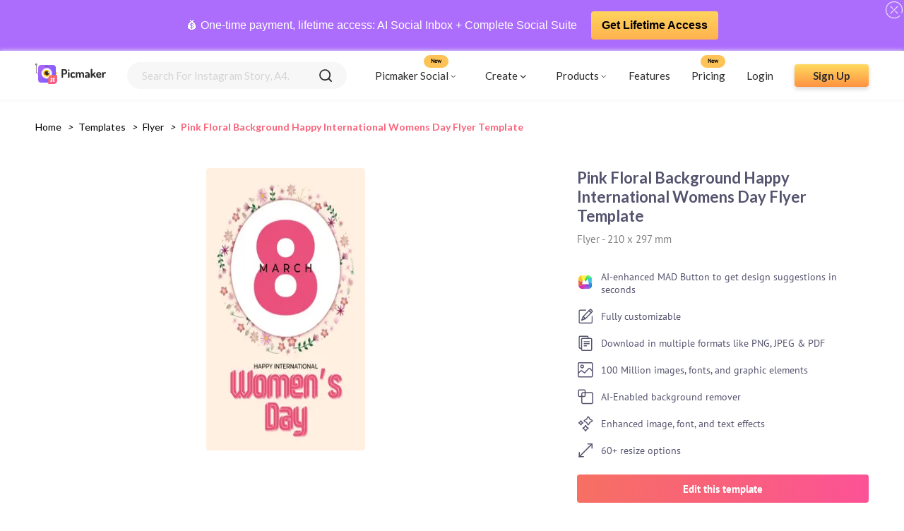

--- FILE ---
content_type: text/html; charset=utf-8
request_url: https://www.picmaker.com/templates/p/SIULqIrwy1d-pink-floral-background-happy-international-womens-day-flyer-template
body_size: 19269
content:
<!DOCTYPE html><html lang="en"><head><meta charSet="utf-8"/><meta http-equiv="refresh"/><link rel="icon" href="/templates/images/pic-fav.svg" sizes="16x16" type="image/png"/><link rel="stylesheet" async="" data-href="https://fonts.googleapis.com/css2?family=Lato:wght@400;700&amp;display=swap"/><link rel="stylesheet" type="text/css" async="" data-href="https://fonts.googleapis.com/css?family=PT+Sans:wght@400;700&amp;display=swap"/><link href="/templates/fonts/PT_Sans/PTSans-Bold.ttf" as="font"/><link href="/templates/fonts/PT_Sans/PTSans-Regular.ttf" as="font"/><script async="" src="https://www.googletagmanager.com/gtag/js?id=UA-122081774-1"></script><script>
                                window.dataLayer = window.dataLayer || [];
                                function gtag(){dataLayer.push(arguments);}
                                gtag('js', new Date());
                                gtag('config', 'UA-122081774-1', {
                                page_path: window.location.pathname,
                                });
                            </script><script>
                  (function(c,l,a,r,i,t,y){
                    c[a]=c[a]||function(){(c[a].q=c[a].q||[]).push(arguments)};
                    t=l.createElement(r);t.async=1;t.src="https://www.clarity.ms/tag/"+i;
                    y=l.getElementsByTagName(r)[0];y.parentNode.insertBefore(t,y);
                })(window, document, "clarity", "script", "ac6ovptqk0");
                            </script><link rel="preconnect" href="https://fonts.gstatic.com" crossorigin /><meta charSet="utf-8"/><meta name="viewport" content="width=device-width, initial-scale=1, minimum-scale=1.0, maximum-scale=1.0, user-scalable=no"/><link rel="manifest" href="/templates/manifest.json"/><meta name="theme-color" content="#f86a6e"/><link rel="apple-touch-icon" href="/templates/images/Logo.svg"/><meta name="apple-mobile-web-app-status-bar" content="#f86a6e"/><meta name="msvalidate.01" content="F6B6298C9E6300C2ED7C035716DC9B55"/><meta name="google-site-verification" content="m2hygtIjgJn4QlOm-iLYTJ8XJxYBSKCkEd6W5l_3Gto"/><meta name="twitter:card" content="summary_large_image"/><meta name="twitter:site" content="@PicmakerHQ"/><meta name="twitter:creator" content="@PicmakerHQ"/><title>Pink Floral Background Happy International Womens Day Flyer Template</title><meta property="og:title" content="Pink Floral Background Happy International Womens Day Flyer Template"/><meta property="og:image" content="https://static.picmaker.com/landing/og/e8c241a3-4fba-4a40-a6cb-e6ee072d308d.png"/><meta property="og:image:url" content="https://static.picmaker.com/landing/og/e8c241a3-4fba-4a40-a6cb-e6ee072d308d.png"/><meta property="og:image:width" content="140"/><meta property="og:image:height" content="140"/><meta property="og:image:type" content="image/jpeg"/><link rel="canonical" href="https://www.picmaker.com/templates/p/SIULqIrwy1d-pink-floral-background-happy-international-womens-day-flyer-template"/><meta name="description" content="Use our free customizable Pink Floral Background Happy International Womens Day Flyer Template and get your custom designs in minutes."/><meta property="og:url" content="https://static.picmaker.com/landing/og/e8c241a3-4fba-4a40-a6cb-e6ee072d308d.png"/><meta property="og:description" content="Use our free customizable Pink Floral Background Happy International Womens Day Flyer Template and get your custom designs in minutes."/><meta name="next-head-count" content="22"/><link rel="preload" href="/templates/_next/static/css/d35bb8b5992ac3787ac5.css" as="style"/><link rel="stylesheet" href="/templates/_next/static/css/d35bb8b5992ac3787ac5.css" data-n-g=""/><noscript data-n-css=""></noscript><script defer="" nomodule="" src="/templates/_next/static/chunks/polyfills-687e794d8e071078d3f3.js"></script><script defer="" src="/templates/_next/static/chunks/853.301ad5fd9f5ad82df3b1.js"></script><script defer="" src="/templates/_next/static/chunks/530.392ec315dfc97d373bf8.js"></script><script defer="" src="/templates/_next/static/chunks/623.108ce5abdf7a081b1f63.js"></script><script src="/templates/_next/static/chunks/webpack-6d58d61dd0a7664a1a23.js" defer=""></script><script src="/templates/_next/static/chunks/framework-6f156d06676f80cd912a.js" defer=""></script><script src="/templates/_next/static/chunks/main-0532d1b491d557eb0c23.js" defer=""></script><script src="/templates/_next/static/chunks/pages/_app-d38967e2790915f06b12.js" defer=""></script><script src="/templates/_next/static/chunks/345-f07f8cb8fe7e1ec7cf62.js" defer=""></script><script src="/templates/_next/static/chunks/253-cba2d695486f3dd08aee.js" defer=""></script><script src="/templates/_next/static/chunks/983-8156628595554234bb79.js" defer=""></script><script src="/templates/_next/static/chunks/684-dc9828135fc06e6e58f0.js" defer=""></script><script src="/templates/_next/static/chunks/pages/%5Bid%5D/%5BtagId%5D-d9468630dcddaa9774d4.js" defer=""></script><script src="/templates/_next/static/udeu3_Qq-UW5CLPnv6tsu/_buildManifest.js" defer=""></script><script src="/templates/_next/static/udeu3_Qq-UW5CLPnv6tsu/_ssgManifest.js" defer=""></script><style data-styled="" data-styled-version="5.3.0">.eyLQOr{width:100%;height:250px;margin-bottom:10px;background-color:#efefef;display:-webkit-box;display:-webkit-flex;display:-ms-flexbox;display:flex;-webkit-box-pack:space-around;-webkit-justify-content:space-around;-ms-flex-pack:space-around;justify-content:space-around;-webkit-align-items:center;-webkit-box-align:center;-ms-flex-align:center;align-items:center;}/*!sc*/
.eyLQOr div{width:100%;display:-webkit-box;display:-webkit-flex;display:-ms-flexbox;display:flex;-webkit-flex-direction:column;-ms-flex-direction:column;flex-direction:column;-webkit-box-pack:space-around;-webkit-justify-content:space-around;-ms-flex-pack:space-around;justify-content:space-around;-webkit-align-items:space-around;-webkit-box-align:space-around;-ms-flex-align:space-around;align-items:space-around;}/*!sc*/
.eyLQOr div div{width:80%;height:10px;background-color:#e2e0e0;border-radius:10px;margin:10px;}/*!sc*/
.eyLQOr div div:nth-child(2){width:60%;}/*!sc*/
.eyLQOr div div:nth-child(4){width:40%;}/*!sc*/
data-styled.g4[id="Loader__SkeletonHeroBlock-kvtpgf-3"]{content:"eyLQOr,"}/*!sc*/
.ggbzSV div{width:25%;height:150px;background-color:#e2e0e0;border-radius:10px;}/*!sc*/
data-styled.g5[id="Loader__SkeletonContentBlock-kvtpgf-4"]{content:"ggbzSV,"}/*!sc*/
.gLiNqL{display:grid;gap:20px;-webkit-align-items:stretch;-webkit-box-align:stretch;-ms-flex-align:stretch;align-items:stretch;border-radius:4px;grid-template-columns:repeat(2,minmax(100px,1fr));grid-auto-flow:dense;}/*!sc*/
@media (max-width:425px){.gLiNqL{gap:10px;}}/*!sc*/
@media (min-width:576px){.gLiNqL{grid-template-columns:repeat(auto-fill,minmax(100px,1fr));}}/*!sc*/
@media (min-width:768px){.gLiNqL{grid-template-columns:repeat(auto-fill,minmax(180px,1fr));}}/*!sc*/
@media (min-width:992px){.gLiNqL{grid-template-columns:repeat(auto-fill,minmax(180px,1fr));}}/*!sc*/
@media (min-width:1200px){.gLiNqL{grid-template-columns:repeat(auto-fill,minmax(180px,1fr));}}/*!sc*/
data-styled.g6[id="Preview__Grid-sc-12dq6n7-0"]{content:"gLiNqL,"}/*!sc*/
.jhgpNt{display:-webkit-box;display:-webkit-flex;display:-ms-flexbox;display:flex;-webkit-flex-direction:column;-ms-flex-direction:column;flex-direction:column;-webkit-align-items:center;-webkit-box-align:center;-ms-flex-align:center;align-items:center;width:60%;-webkit-box-pack:center;-webkit-justify-content:center;-ms-flex-pack:center;justify-content:center;margin-right:10px;}/*!sc*/
.jhgpNt > div{margin:0;}/*!sc*/
@media (max-width:425px){.jhgpNt{width:100%;margin-right:0px;}}/*!sc*/
data-styled.g8[id="Preview__ImageContainer-sc-12dq6n7-2"]{content:"jhgpNt,"}/*!sc*/
.hCuDpI{display:-webkit-box;display:-webkit-flex;display:-ms-flexbox;display:flex;-webkit-box-pack:justify;-webkit-justify-content:space-between;-ms-flex-pack:justify;justify-content:space-between;width:100%;-webkit-align-items:flex-start;-webkit-box-align:flex-start;-ms-flex-align:flex-start;align-items:flex-start;-webkit-flex-wrap:wrap;-ms-flex-wrap:wrap;flex-wrap:wrap;}/*!sc*/
@media (max-width:425px){.hCuDpI{-webkit-box-pack:center;-webkit-justify-content:center;-ms-flex-pack:center;justify-content:center;}}/*!sc*/
data-styled.g9[id="Preview__PreviewDetailsWrapper-sc-12dq6n7-3"]{content:"hCuDpI,"}/*!sc*/
.fQjLza{display:-webkit-box;display:-webkit-flex;display:-ms-flexbox;display:flex;-webkit-box-pack:space-evenly;-webkit-justify-content:space-evenly;-ms-flex-pack:space-evenly;justify-content:space-evenly;-webkit-flex-wrap:wrap;-ms-flex-wrap:wrap;flex-wrap:wrap;}/*!sc*/
data-styled.g10[id="Preview__PreviewContainer-sc-12dq6n7-4"]{content:"fQjLza,"}/*!sc*/
.ZRgAf{display:-webkit-box;display:-webkit-flex;display:-ms-flexbox;display:flex;-webkit-flex-direction:column;-ms-flex-direction:column;flex-direction:column;width:35%;}/*!sc*/
@media (max-width:425px){.ZRgAf{width:100%;margin:15px 0px;}}/*!sc*/
data-styled.g11[id="Preview__DetailsContainer-sc-12dq6n7-5"]{content:"ZRgAf,"}/*!sc*/
.eWfWfD{font-family:"Lato";font-size:22px;font-weight:bold;margin:0;color:#54536e;}/*!sc*/
data-styled.g12[id="Preview__PreviewTitle-sc-12dq6n7-6"]{content:"eWfWfD,"}/*!sc*/
.cVULdy{font-family:"PTSans-Regular";font-size:15px;margin:10px 0px;color:#808080;}/*!sc*/
data-styled.g13[id="Preview__PreviewSubtitle-sc-12dq6n7-7"]{content:"cVULdy,"}/*!sc*/
.dtaoec{color:#54536e;font-size:14px;}/*!sc*/
data-styled.g14[id="Preview__PreviewText-sc-12dq6n7-8"]{content:"dtaoec,"}/*!sc*/
.dScmqv{display:-webkit-box;display:-webkit-flex;display:-ms-flexbox;display:flex;-webkit-flex-direction:column;-ms-flex-direction:column;flex-direction:column;margin-top:15px;}/*!sc*/
data-styled.g15[id="Preview__FeatureListContainer-sc-12dq6n7-9"]{content:"dScmqv,"}/*!sc*/
.cxjcKp{display:-webkit-box;display:-webkit-flex;display:-ms-flexbox;display:flex;-webkit-align-items:center;-webkit-box-align:center;-ms-flex-align:center;align-items:center;}/*!sc*/
.cxjcKp img{margin-right:10px;}/*!sc*/
data-styled.g16[id="Preview__FeatureListItem-sc-12dq6n7-10"]{content:"cxjcKp,"}/*!sc*/
.BGUKG{margin:15px 0px 0px;}/*!sc*/
data-styled.g17[id="Preview__EditButtonContainer-sc-12dq6n7-11"]{content:"BGUKG,"}/*!sc*/
.ewFZBi{display:-webkit-box;display:-webkit-flex;display:-ms-flexbox;display:flex;-webkit-box-pack:center;-webkit-justify-content:center;-ms-flex-pack:center;justify-content:center;-webkit-align-items:center;-webkit-box-align:center;-ms-flex-align:center;align-items:center;height:40px;width:100%;background:linear-gradient(98deg,#f67062 0%,#fc5296 100%);border-radius:4px;-webkit-text-decoration:none;text-decoration:none;}/*!sc*/
data-styled.g18[id="Preview__EditButton-sc-12dq6n7-12"]{content:"ewFZBi,"}/*!sc*/
.krOlts{font-family:"PTSans-Bold";font-size:15px;color:#fff;text-align:center;}/*!sc*/
data-styled.g19[id="Preview__PreviewButtonText-sc-12dq6n7-13"]{content:"krOlts,"}/*!sc*/
.icahcq{color:#aaa;font-family:"PTSans-Regular";font-size:10px;text-align:center;margin:10px 0px 0px;}/*!sc*/
data-styled.g20[id="Preview__CreditText-sc-12dq6n7-14"]{content:"icahcq,"}/*!sc*/
.hIwkUs{display:-webkit-box;display:-webkit-flex;display:-ms-flexbox;display:flex;background-color:#f7f7f7;border-radius:4px;margin:20px 0px;}/*!sc*/
data-styled.g21[id="Preview__RecommendContainer-sc-12dq6n7-15"]{content:"hIwkUs,"}/*!sc*/
.HhtFE{display:-webkit-box;display:-webkit-flex;display:-ms-flexbox;display:flex;-webkit-flex-direction:column;-ms-flex-direction:column;flex-direction:column;}/*!sc*/
data-styled.g22[id="Preview__RecommendContainerWrapper-sc-12dq6n7-16"]{content:"HhtFE,"}/*!sc*/
.gRuOSE{display:-webkit-box;display:-webkit-flex;display:-ms-flexbox;display:flex;-webkit-box-pack:center;-webkit-justify-content:center;-ms-flex-pack:center;justify-content:center;-webkit-align-items:center;-webkit-box-align:center;-ms-flex-align:center;align-items:center;-webkit-flex-direction:column;-ms-flex-direction:column;flex-direction:column;padding:20px;}/*!sc*/
data-styled.g23[id="Preview__RecommendDescriptionContainer-sc-12dq6n7-17"]{content:"gRuOSE,"}/*!sc*/
.hhLaWN{font-family:"PTSans-Bold";font-size:18px;color:#54536e;margin:0;text-align:center;}/*!sc*/
data-styled.g24[id="Preview__RecommendContainerTitle-sc-12dq6n7-18"]{content:"hhLaWN,"}/*!sc*/
.kGhEoT{display:-webkit-box;display:-webkit-flex;display:-ms-flexbox;display:flex;-webkit-flex-direction:column;-ms-flex-direction:column;flex-direction:column;}/*!sc*/
data-styled.g25[id="Preview__RecommendTemplatesContainer-sc-12dq6n7-19"]{content:"kGhEoT,"}/*!sc*/
.etfjIU{text-align:center;font-size:16px;}/*!sc*/
@media (max-width:425px){.etfjIU{text-align:justify;}}/*!sc*/
data-styled.g26[id="Preview__RecommentText-sc-12dq6n7-20"]{content:"etfjIU,"}/*!sc*/
.fRdZY{color:#000;padding-left:0px;font-family:"Lato";font-size:14px;margin:0px;overflow:hidden;}/*!sc*/
data-styled.g60[id="BreadCrums__BreadCrumb-sc-1h6yfv5-0"]{content:"fRdZY,"}/*!sc*/
.icjvPK{display:inline-block;}/*!sc*/
data-styled.g61[id="BreadCrums__BreadCrumbItem-sc-1h6yfv5-1"]{content:"icjvPK,"}/*!sc*/
.fVHmsF{padding:8px;}/*!sc*/
data-styled.g62[id="BreadCrums__BreadCrumbArrow-sc-1h6yfv5-2"]{content:"fVHmsF,"}/*!sc*/
.ePuzhq{font-family:"Lato";font-size:14px;color:#000;-webkit-text-decoration:none;text-decoration:none;cursor:pointer;text-transform:capitalize;}/*!sc*/
.ePuzhq:active{color:#ffc101;}/*!sc*/
.bGHVYc{font-family:"Lato";font-size:14px;color:#000;-webkit-text-decoration:none;text-decoration:none;cursor:pointer;text-transform:capitalize;color:#f9637a;font-weight:bold;pointer-events:none;pointer-events:none;}/*!sc*/
cursor:crosshair .BreadCrums__BreadCrumbLink-sc-1h6yfv5-3:active{color:#ffc101;color:#f9637a;font-weight:bold;}/*!sc*/
data-styled.g63[id="BreadCrums__BreadCrumbLink-sc-1h6yfv5-3"]{content:"ePuzhq,bGHVYc,"}/*!sc*/
.jZQoHw{background-image:linear-gradient(#ffda60,#ff9241);color:#2d2d2d;font-size:18px;font-family:"Lato";max-height:56px;height:56px;display:-webkit-box;display:-webkit-flex;display:-ms-flexbox;display:flex;-webkit-box-pack:center;-webkit-justify-content:center;-ms-flex-pack:center;justify-content:center;-webkit-align-items:center;-webkit-box-align:center;-ms-flex-align:center;align-items:center;font-weight:bold;box-shadow:0 3px 6px #00000029;border-radius:4px;-webkit-text-decoration:none;text-decoration:none;}/*!sc*/
data-styled.g64[id="AppButton__ButtonWrapper-sc-7a3rzk-0"]{content:"jZQoHw,"}/*!sc*/
.kzPQqf{width:320px;}/*!sc*/
@media (max-width:425px){.kzPQqf{width:100%;}}/*!sc*/
data-styled.g65[id="AppButton__LargeButton-sc-7a3rzk-1"]{content:"kzPQqf,"}/*!sc*/
.hIhYqZ{width:105px;height:32px;min-height:32px;font-size:15px;}/*!sc*/
data-styled.g66[id="AppButton__SmallButton-sc-7a3rzk-2"]{content:"hIhYqZ,"}/*!sc*/
.cMaugu{background-image:url(/templates/images/Bottom-BG.svg),linear-gradient(45deg,#f67062,#fc5296);background-repeat:no-repeat;background-size:cover;width:100%;display:-webkit-box;display:-webkit-flex;display:-ms-flexbox;display:flex;-webkit-align-items:flex-end;-webkit-box-align:flex-end;-ms-flex-align:flex-end;align-items:flex-end;}/*!sc*/
data-styled.g67[id="BottomSection__BottomSectionWrapper-s3ks60-0"]{content:"cMaugu,"}/*!sc*/
.juVEhV{display:-webkit-box;display:-webkit-flex;display:-ms-flexbox;display:flex;width:100%;-webkit-box-pack:center;-webkit-justify-content:center;-ms-flex-pack:center;justify-content:center;-webkit-align-items:center;-webkit-box-align:center;-ms-flex-align:center;align-items:center;-webkit-flex-direction:column;-ms-flex-direction:column;flex-direction:column;padding:60px 0px;-webkit-flex-wrap:wrap;-ms-flex-wrap:wrap;flex-wrap:wrap;}/*!sc*/
@media (max-width:425px){.juVEhV{padding:30px 40px;box-sizing:border-box;}}/*!sc*/
data-styled.g68[id="BottomSection__BottomSectionContainer-s3ks60-1"]{content:"juVEhV,"}/*!sc*/
.fzrHhJ{font-family:"DM Serif Display Regular",serif;font-size:34px;color:#ffffff;line-height:normal;text-align:center;margin:0px;}/*!sc*/
data-styled.g69[id="BottomSection__BottomSectionTitle-s3ks60-2"]{content:"fzrHhJ,"}/*!sc*/
.eUtBxR{font-family:"Lato";font-size:18px;margin:16px 0px;color:#fff;}/*!sc*/
@media (max-width:425px){.eUtBxR{text-align:center;line-height:1.5;}}/*!sc*/
data-styled.g70[id="BottomSection__BottomSectionSubText-s3ks60-3"]{content:"eUtBxR,"}/*!sc*/
.flvSVz{font-size:13px;opacity:0.59;}/*!sc*/
data-styled.g71[id="BottomSection__BottomSmallerText-s3ks60-4"]{content:"flvSVz,"}/*!sc*/
.fyCPFV{padding:50px;}/*!sc*/
@media (max-width:425px){.fyCPFV{padding:20px;}}/*!sc*/
data-styled.g72[id="tagId__PreviewPageContainer-sc-1cc5rki-0"]{content:"fyCPFV,"}/*!sc*/
.dXVdjK{padding:30px 50px 0px;overflow:hidden;white-space:nowrap;text-overflow:ellipsis;}/*!sc*/
@media (max-width:425px){.dXVdjK{padding:20px;}}/*!sc*/
data-styled.g73[id="tagId__BreadCrumbContainer-sc-1cc5rki-1"]{content:"dXVdjK,"}/*!sc*/
.dpcWvH{position:relative;min-width:200px;margin:0px 20px 0px 0px;}/*!sc*/
.dpcWvH:hover .image-overlay{opacity:1;}/*!sc*/
.dpcWvH:hover .tooltip-text{visibility:visible;}/*!sc*/
@media (max-width:425px){.dpcWvH{min-width:100px;margin:0px 10px 0px 0px;}}/*!sc*/
data-styled.g95[id="LazyImage__ImageWrapper-sc-1iqaqh7-0"]{content:"dpcWvH,"}/*!sc*/
.ksRoXW{width:100%;max-width:100%;border-radius:4px;cursor:pointer;-webkit-transition:all 0.2s ease-in-out;-webkit-transition:all 0.2s ease-in-out;transition:all 0.2s ease-in-out;-webkit-backface-visibility:hidden;backface-visibility:hidden;}/*!sc*/
data-styled.g96[id="LazyImage__StyledImage-sc-1iqaqh7-1"]{content:"ksRoXW,"}/*!sc*/
.dShycH{display:-webkit-box;display:-webkit-flex;display:-ms-flexbox;display:flex;-webkit-align-items:center;-webkit-box-align:center;-ms-flex-align:center;align-items:center;-webkit-flex-direction:column;-ms-flex-direction:column;flex-direction:column;-webkit-transition:0.1s ease;transition:0.1s ease;opacity:0;position:absolute;height:100%;width:100%;background-color:rgba(30,41,51,0.45);-webkit-backdrop-filter:blur(2px);backdrop-filter:blur(2px);top:50%;left:50%;-webkit-transform:translate(-50%,-50%);-ms-transform:translate(-50%,-50%);transform:translate(-50%,-50%);-ms-transform:translate(-50%,-50%);text-align:center;border-radius:4px;}/*!sc*/
data-styled.g97[id="LazyImage__Overlay-sc-1iqaqh7-2"]{content:"dShycH,"}/*!sc*/
.fIrBwQ{font-size:14px;font-family:"Lato";font-weight:bold;background:linear-gradient(45deg,#f67062,#fc5296);color:#fff;border-radius:4px;width:50%;padding:10px 32px;opacity:1;margin:auto 0 !important;display:-webkit-box;display:-webkit-flex;display:-ms-flexbox;display:flex;-webkit-align-items:center;-webkit-box-align:center;-ms-flex-align:center;align-items:center;-webkit-box-pack:center;-webkit-justify-content:center;-ms-flex-pack:center;justify-content:center;}/*!sc*/
data-styled.g98[id="LazyImage__OverlayTextContainer-sc-1iqaqh7-3"]{content:"fIrBwQ,"}/*!sc*/
.ezfhwk p{font-size:12px;color:#fff;margin:0;}/*!sc*/
.ezfhwk p:nth-child(2){margin:5px;}/*!sc*/
data-styled.g99[id="LazyImage__TitleContainer-sc-1iqaqh7-4"]{content:"ezfhwk,"}/*!sc*/
.cZfAYt{display:-webkit-box;display:-webkit-flex;display:-ms-flexbox;display:flex;width:100%;background:#f7f7f7;border-radius:24px;-webkit-box-pack:space-evenly;-webkit-justify-content:space-evenly;-ms-flex-pack:space-evenly;justify-content:space-evenly;-webkit-align-items:center;-webkit-box-align:center;-ms-flex-align:center;align-items:center;height:100%;}/*!sc*/
data-styled.g102[id="SearchBar__SearchBarContainer-sc-1d64ztj-0"]{content:"cZfAYt,"}/*!sc*/
.eKZOkJ{font-size:1em;border-radius:24px;padding:10px 20px;border:0;background:#f7f7f7;outline:0;width:80%;color:#2d2d2d;font-family:"Lato";font-size:15px;text-transform:capitalize;}/*!sc*/
.eKZOkJ::-webkit-input-placeholder{color:#d5d5d5;}/*!sc*/
.eKZOkJ::-moz-placeholder{color:#d5d5d5;}/*!sc*/
.eKZOkJ:-ms-input-placeholder{color:#d5d5d5;}/*!sc*/
.eKZOkJ::placeholder{color:#d5d5d5;}/*!sc*/
data-styled.g103[id="SearchBar__SearchBarInput-sc-1d64ztj-1"]{content:"eKZOkJ,"}/*!sc*/
.fRUsPm{width:18px;height:18px;margin:0px 20px;cursor:pointer;}/*!sc*/
data-styled.g105[id="SearchBar__SearchInputIcon-sc-1d64ztj-3"]{content:"fRUsPm,"}/*!sc*/
.cenDqS{display:-webkit-box;display:-webkit-flex;display:-ms-flexbox;display:flex;-webkit-flex-direction:column;-ms-flex-direction:column;flex-direction:column;position:relative;width:100%;}/*!sc*/
@media(max-width:425px){.cenDqS{width:90%;margin:0 auto !important;}}/*!sc*/
data-styled.g110[id="SearchBar__SearchListWrapper-sc-1d64ztj-8"]{content:"cenDqS,"}/*!sc*/
.fMRRdM{width:100%;padding:0;background:#AC6DFD;position:-webkit-sticky;position:sticky;top:0;z-index:10;min-height:60px;display:-webkit-box;display:-webkit-flex;display:-ms-flexbox;display:flex;-webkit-align-items:center;-webkit-box-align:center;-ms-flex-align:center;align-items:center;padding:10px 0;}/*!sc*/
.fMRRdM .wrap{display:-webkit-box;display:-webkit-flex;display:-ms-flexbox;display:flex;-webkit-box-pack:center;-webkit-justify-content:center;-ms-flex-pack:center;justify-content:center;-webkit-align-items:center;-webkit-box-align:center;-ms-flex-align:center;align-items:center;width:100%;padding-right:15px;padding-left:15px;margin-right:auto;margin-left:auto;text-align:center;-webkit-flex-wrap:wrap;-ms-flex-wrap:wrap;flex-wrap:wrap;}/*!sc*/
.fMRRdM p,.fMRRdM a{-webkit-align-items:center;-webkit-box-align:center;-ms-flex-align:center;align-items:center;display:-webkit-inline-box;display:-webkit-inline-flex;display:-ms-inline-flexbox;display:inline-flex;-webkit-text-decoration:none;text-decoration:none;font-size:0.9375rem;-webkit-letter-spacing:0px;-moz-letter-spacing:0px;-ms-letter-spacing:0px;letter-spacing:0px;color:#fff;line-height:1.3;font-size:16px;-webkit-text-decoration:none !important;text-decoration:none !important;}/*!sc*/
.fMRRdM a{background:url(https://www.picmaker.com/assets2/img/btn_bg.svg) center repeat-x;max-width:280px;font-weight:700;padding:10px 15px;border-radius:4px;-webkit-border-radius:4px;margin-left:20px;color:#000 !important;}/*!sc*/
.fMRRdM .helobar_close{width:24px;position:absolute;right:2px;top:2px;cursor:pointer;}/*!sc*/
data-styled.g111[id="HelloBar__Container-sc-7ex37v-0"]{content:"fMRRdM,"}/*!sc*/
.cHIYAw{position:-webkit-sticky;position:sticky;-webkit-transition:all .3s linear;transition:all .3s linear;z-index:10;background:#fff;box-shadow:0px 0px 6px #efefef;top:72px;}/*!sc*/
@media (max-width:797px){.cHIYAw{top:113px;}}/*!sc*/
@media (max-width:593px){.cHIYAw{top:134px;}}/*!sc*/
data-styled.g112[id="Header__AppHeader-sc-6htsst-0"]{content:"cHIYAw,"}/*!sc*/
.livhrU{display:-webkit-box;display:-webkit-flex;display:-ms-flexbox;display:flex;-webkit-align-items:center;-webkit-box-align:center;-ms-flex-align:center;align-items:center;margin-right:30px;content-visibility:auto;}/*!sc*/
@media (max-width:425px){.livhrU{margin:0px 15px;}}/*!sc*/
data-styled.g113[id="Header__LogoContainer-sc-6htsst-1"]{content:"livhrU,"}/*!sc*/
.biQTlP{min-height:65px;margin:0;z-index:999;position:relative;top:0;left:0;right:0;width:100%;padding-left:0;display:-webkit-box;display:-webkit-flex;display:-ms-flexbox;display:flex;-webkit-align-items:center;-webkit-box-align:center;-ms-flex-align:center;align-items:center;margin:0 auto;-webkit-box-pack:justify;-webkit-justify-content:space-between;-ms-flex-pack:justify;justify-content:space-between;box-sizing:border-box;padding:0px 50px;}/*!sc*/
@media (max-width:425px){.biQTlP{padding:0px;}}/*!sc*/
data-styled.g114[id="Header__NavBar-sc-6htsst-2"]{content:"biQTlP,"}/*!sc*/
.eALEqr{cursor:pointer;display:-webkit-box;display:-webkit-flex;display:-ms-flexbox;display:flex;-webkit-align-items:center;-webkit-box-align:center;-ms-flex-align:center;align-items:center;-webkit-box-pack:center;-webkit-justify-content:center;-ms-flex-pack:center;justify-content:center;}/*!sc*/
.eALEqr img{margin-left:2px;}/*!sc*/
data-styled.g115[id="Header__HeaderTag-sc-6htsst-3"]{content:"eALEqr,"}/*!sc*/
.iICuXw{height:100%;margin-right:20px !important;}/*!sc*/
.iICuXw:hover .create-drop-down{display:block;position:absolute;}/*!sc*/
.iICuXw:hover .create-tag{background:#efefef;border-radius:6px;}/*!sc*/
@media (max-width:425px){.iICuXw:hover .create-tag{background:#fff;}}/*!sc*/
@media (max-width:425px){.iICuXw{height:auto;}}/*!sc*/
data-styled.g116[id="Header__CreateTagContainer-sc-6htsst-4"]{content:"iICuXw,"}/*!sc*/
.dwfKye:hover .product-drop-down{display:block;position:absolute;}/*!sc*/
.dwfKye:hover .product-tag{background:#efefef;border-radius:6px;}/*!sc*/
@media (max-width:425px){.dwfKye:hover .product-tag{background:#fff;}}/*!sc*/
@media (max-width:425px){.dwfKye{height:auto;}}/*!sc*/
data-styled.g117[id="Header__ProductTagContainer-sc-6htsst-5"]{content:"dwfKye,"}/*!sc*/
.ckniOV{display:-webkit-box;display:-webkit-flex;display:-ms-flexbox;display:flex;-webkit-align-items:center;-webkit-box-align:center;-ms-flex-align:center;align-items:center;-webkit-box-pack:center;-webkit-justify-content:center;-ms-flex-pack:center;justify-content:center;padding:10px;}/*!sc*/
@media (max-width:425px){.ckniOV{padding:0px;}}/*!sc*/
data-styled.g118[id="Header__CreateTag-sc-6htsst-6"]{content:"ckniOV,"}/*!sc*/
.iJRdCa{display:none;width:100%;height:280px;background-color:#fff;position:fixed;padding:0px 40px;top:65px;left:0;box-sizing:border-box;box-shadow:0px 0px 6px 0px #9696961a;border-radius:6px;z-index:10;border:1px solid #eaeaea;}/*!sc*/
@media (max-width:980px){.iJRdCa{height:360px;top:0px;padding:0px;}}/*!sc*/
@media (max-width:425px){.iJRdCa{top:80px;padding:0px 10px;}}/*!sc*/
data-styled.g119[id="Header__CreateDropDownContainer-sc-6htsst-7"]{content:"iJRdCa,"}/*!sc*/
.hFPQRA{display:none;width:50%;height:360px;background-color:#fff;position:fixed;padding:0px 40px;top:65px;right:100px;box-sizing:border-box;box-shadow:0px 0px 6px 0px #9696961a;border-radius:6px;z-index:10;border:1px solid #eaeaea;}/*!sc*/
@media (max-width:980px){.hFPQRA{height:360px;padding:0px;top:0px;right:0px;width:100%;}}/*!sc*/
@media (max-width:425px){.hFPQRA{top:90px;padding:0px 10px;width:50%;right:0px;left:130px;}}/*!sc*/
data-styled.g120[id="Header__ProductDropDownContainer-sc-6htsst-8"]{content:"hFPQRA,"}/*!sc*/
.dwndmh{display:none;width:275px;height:200px;background-color:#fff;position:fixed;padding:10px 25px;top:65px;box-sizing:border-box;box-shadow:0px 0px 6px 0px #9696961a;border-radius:6px;z-index:10;border:1px solid #eaeaea;}/*!sc*/
@media (max-width:980px){.dwndmh{height:360px;padding:0px;top:0px;right:0px;width:100%;}}/*!sc*/
@media (max-width:425px){.dwndmh{top:90px;padding:0px 10px;width:50%;right:0px;left:130px;}}/*!sc*/
data-styled.g121[id="Header__SocialDropDownContainer-sc-6htsst-9"]{content:"dwndmh,"}/*!sc*/
.bBcqF{display:-webkit-box;display:-webkit-flex;display:-ms-flexbox;display:flex;-webkit-align-items:center;-webkit-box-align:center;-ms-flex-align:center;align-items:center;width:100%;-webkit-box-pack:start;-webkit-justify-content:flex-start;-ms-flex-pack:start;justify-content:flex-start;}/*!sc*/
@media (max-width:767px){.bBcqF{-webkit-align-items:flex-start;-webkit-box-align:flex-start;-ms-flex-align:flex-start;align-items:flex-start;margin-left:0;width:60%;z-index:-1;}}/*!sc*/
@media (max-width:425px){.bBcqF{position:absolute;width:100%;background:#fff;display:none;z-index:2;}}/*!sc*/
.bBcqF > *{margin-right:30px;}/*!sc*/
data-styled.g122[id="Header__HeaderTagContainer-sc-6htsst-10"]{content:"bBcqF,"}/*!sc*/
.hvZnqc{-webkit-flex-direction:column;-ms-flex-direction:column;flex-direction:column;-webkit-box-pack:center;-webkit-justify-content:center;-ms-flex-pack:center;justify-content:center;-webkit-align-items:center;-webkit-box-align:center;-ms-flex-align:center;align-items:center;margin-right:15px;display:none;z-index:1;-webkit-transform-origin:1px;-ms-transform-origin:1px;transform-origin:1px;-webkit-transition:all 0.3s ease-in-out;transition:all 0.3s ease-in-out;}/*!sc*/
.hvZnqc div:first-child{-webkit-transform:rotate(0);-ms-transform:rotate(0);transform:rotate(0);-webkit-transform:rotate(0);-ms-transform:rotate(0);transform:rotate(0);}/*!sc*/
.hvZnqc div:nth-child(2){opacity:1;-webkit-transform:translateX(0);-ms-transform:translateX(0);transform:translateX(0);}/*!sc*/
.hvZnqc div:nth-child(3){-webkit-transform:rotate(0);-ms-transform:rotate(0);transform:rotate(0);}/*!sc*/
@media screen and (max-width:425px){.hvZnqc{display:-webkit-box;display:-webkit-flex;display:-ms-flexbox;display:flex;}}/*!sc*/
data-styled.g123[id="Header__MenuBarContainer-sc-6htsst-11"]{content:"hvZnqc,"}/*!sc*/
.cAPaHA{width:20px;height:2px;background-color:#2d2d2d;margin:2px;border-radius:3px;}/*!sc*/
data-styled.g124[id="Header__MenuBar-sc-6htsst-12"]{content:"cAPaHA,"}/*!sc*/
.dZPGgg{margin-left:0;display:-webkit-box;display:-webkit-flex;display:-ms-flexbox;display:flex;-webkit-align-items:center;-webkit-box-align:center;-ms-flex-align:center;align-items:center;-webkit-box-pack:start;-webkit-justify-content:flex-start;-ms-flex-pack:start;justify-content:flex-start;height:65px;}/*!sc*/
.dZPGgg a:last-child{margin-right:0;}/*!sc*/
.dZPGgg > *{margin-right:30px;}/*!sc*/
@media (max-width:425px){.dZPGgg > *{margin-right:10px;}}/*!sc*/
@media (max-width:980px){.dZPGgg{-webkit-align-items:flex-start;-webkit-box-align:flex-start;-ms-flex-align:flex-start;align-items:flex-start;-webkit-flex-flow:column nowrap;-ms-flex-flow:column nowrap;flex-flow:column nowrap;position:absolute;top:0px;right:50px;height:auto;width:300px;border-radius:4px;background:#fff;padding:20px;box-sizing:border-box;box-shadow:6px 0px 5px #2d2d2d1f;-webkit-transform:translateY(-100%);-ms-transform:translateY(-100%);transform:translateY(-100%);-webkit-transform:translateY(-100%);}.dZPGgg > div{margin:10px 0px;height:unset;}.dZPGgg > div .create-tag,.dZPGgg > div .product-tag{padding:0px;}.dZPGgg > a{width:100%;}}/*!sc*/
@media (max-width:425px){.dZPGgg{-webkit-align-items:flex-start;-webkit-box-align:flex-start;-ms-flex-align:flex-start;align-items:flex-start;-webkit-flex-flow:column nowrap;-ms-flex-flow:column nowrap;flex-flow:column nowrap;position:absolute;top:0px;right:0px;height:100vh;width:100vw;background:#fff;padding:40px 42px;box-sizing:border-box;display:none;overflow:scroll;}.dZPGgg > div{margin:10px 0px;}.dZPGgg > a{width:100%;}}/*!sc*/
data-styled.g125[id="Header__HeaderTagRightContainer-sc-6htsst-13"]{content:"dZPGgg,"}/*!sc*/
.fHnQhc{font-size:15px;font-family:"Lato";margin:0px;color:#2d2d2d;-webkit-text-decoration:none;text-decoration:none;}/*!sc*/
.fHnQhc .coming-soon{background:#fdc356;display:inline-block;color:#000;position:absolute;font-size:20px;font:normal normal bold 8.3px/17px PT Sans;right:0px;bottom:20px;border-radius:20px;padding:0.1px 10px;}/*!sc*/
data-styled.g126[id="Header__HeaderTagContent-sc-6htsst-14"]{content:"fHnQhc,"}/*!sc*/
.kzFTqw{font-size:15px;font-family:"Lato";margin:0px;color:#2d2d2d;-webkit-text-decoration:none;text-decoration:none;white-space:nowrap;position:relative;}/*!sc*/
.kzFTqw .coming-soon{background:#fdc356;display:inline-block;color:#000;position:absolute;font-size:20px;font:normal normal bold 8.3px/17px PT Sans;right:0px;bottom:20px;border-radius:20px;padding:0.1px 10px;}/*!sc*/
data-styled.g127[id="Header__HeaderLinkTag-sc-6htsst-15"]{content:"kzFTqw,"}/*!sc*/
.dPoekZ{display:none;}/*!sc*/
@media (max-width:425px){.dPoekZ{display:-webkit-box;display:-webkit-flex;display:-ms-flexbox;display:flex;margin:0px 10px;}}/*!sc*/
data-styled.g128[id="Header__SearchBarIconContainer-sc-6htsst-16"]{content:"dPoekZ,"}/*!sc*/
.hSwHgn{display:-webkit-box;display:-webkit-flex;display:-ms-flexbox;display:flex;}/*!sc*/
data-styled.g129[id="Header__HeaderResContainer-sc-6htsst-17"]{content:"hSwHgn,"}/*!sc*/
.hCjlLy{display:none;-webkit-box-pack:center;-webkit-justify-content:center;-ms-flex-pack:center;justify-content:center;-webkit-align-items:center;-webkit-box-align:center;-ms-flex-align:center;align-items:center;padding:16.5px 10px;cursor:pointer;}/*!sc*/
.hCjlLy:hover{background-color:#efefef;border-radius:6px;}/*!sc*/
.hCjlLy span:last-child{margin-right:0;}/*!sc*/
@media (max-width:980px){.hCjlLy{display:-webkit-box;display:-webkit-flex;display:-ms-flexbox;display:flex;}}/*!sc*/
@media (max-width:425px){.hCjlLy{display:none;}}/*!sc*/
data-styled.g139[id="Header__RoundedMenuContainer-sc-6htsst-27"]{content:"hCjlLy,"}/*!sc*/
.cESlon{height:5px;width:5px;font-size:15px;border-radius:10px;background:#000;margin-right:2px;}/*!sc*/
data-styled.g140[id="Header__RoundedMenu-sc-6htsst-28"]{content:"cESlon,"}/*!sc*/
.cgkdsH{-webkit-text-decoration:none;text-decoration:none;}/*!sc*/
data-styled.g142[id="Header__MidItemLink-sc-6htsst-30"]{content:"cgkdsH,"}/*!sc*/
.bGcwci{color:#54536c;font-family:"Lato";font-size:15px;font-weight:normal;margin:0;}/*!sc*/
data-styled.g143[id="Header__LinkText-sc-6htsst-31"]{content:"bGcwci,"}/*!sc*/
.idZzaJ{overflow:scroll;height:360px;box-sizing:border-box;padding:10px 20px;}/*!sc*/
.idZzaJ a p{margin:0px;padding:20px 0px 0px 0px;}/*!sc*/
@media (min-width:981px){.idZzaJ{-webkit-column-count:3;column-count:3;padding:10px 0px;}}/*!sc*/
@media (max-width:980px){.idZzaJ a p{padding:10px 0px 0px 0px;}}/*!sc*/
data-styled.g144[id="Header__ProductContainer-sc-6htsst-32"]{content:"idZzaJ,"}/*!sc*/
.hYtenu{display:-webkit-box;display:-webkit-flex;display:-ms-flexbox;display:flex;-webkit-flex-direction:column;-ms-flex-direction:column;flex-direction:column;gap:15px;padding:15px 0px;}/*!sc*/
data-styled.g145[id="Header__SocialProductContainer-sc-6htsst-33"]{content:"hYtenu,"}/*!sc*/
.dbIIdJ{background-color:#212121;padding:80px 40px;box-sizing:border-box;margin-top:auto;}/*!sc*/
@media (max-width:425px){.dbIIdJ{padding:40px 40px;text-align:center;}}/*!sc*/
@media (max-width:768px){.dbIIdJ{text-align:left;}}/*!sc*/
data-styled.g155[id="Footer__FooterWrapper-q0a3os-0"]{content:"dbIIdJ,"}/*!sc*/
.gRUMnt{display:-webkit-box;display:-webkit-flex;display:-ms-flexbox;display:flex;-webkit-flex-direction:column;-ms-flex-direction:column;flex-direction:column;min-width:250px;}/*!sc*/
@media (max-width:840px){.gRUMnt{min-width:215px;}}/*!sc*/
@media (max-width:425px){.gRUMnt{min-width:100%;}}/*!sc*/
data-styled.g156[id="Footer__FooterContentWrapper-q0a3os-1"]{content:"gRUMnt,"}/*!sc*/
.cVQOMI{display:-webkit-box;display:-webkit-flex;display:-ms-flexbox;display:flex;-webkit-box-pack:space-evenly;-webkit-justify-content:space-evenly;-ms-flex-pack:space-evenly;justify-content:space-evenly;margin:40px 0px 25px 0px;-webkit-flex-wrap:wrap;-ms-flex-wrap:wrap;flex-wrap:wrap;}/*!sc*/
@media (max-width:425px){.cVQOMI{-webkit-box-pack:start;-webkit-justify-content:flex-start;-ms-flex-pack:start;justify-content:flex-start;margin:0px;}}/*!sc*/
data-styled.g157[id="Footer__FooterWrapperContainer-q0a3os-2"]{content:"cVQOMI,"}/*!sc*/
.kSSstQ{display:-webkit-box;display:-webkit-flex;display:-ms-flexbox;display:flex;-webkit-box-pack:center;-webkit-justify-content:center;-ms-flex-pack:center;justify-content:center;}/*!sc*/
@media (max-width:425px){.kSSstQ{margin-top:40px;}}/*!sc*/
data-styled.g158[id="Footer__CenterContainer-q0a3os-3"]{content:"kSSstQ,"}/*!sc*/
.ghvClL{color:#f86a6e;font-family:"Lato";font-size:20px;margin:0;margin-bottom:25px;}/*!sc*/
@media (max-width:425px){.ghvClL{margin:10px 0px;}}/*!sc*/
data-styled.g159[id="Footer__FooterContentTitle-q0a3os-4"]{content:"ghvClL,"}/*!sc*/
.khWPGq{font-family:"Lato";font-size:15px;color:#afafaf;margin:10px 0px;}/*!sc*/
data-styled.g160[id="Footer__FooterContent-q0a3os-5"]{content:"khWPGq,"}/*!sc*/
.iwhxhe{color:#fff;font-family:"Lato";font-size:24px;margin:0px;margin-bottom:30px;}/*!sc*/
@media (max-width:425px){.iwhxhe{margin:30px 0px;}}/*!sc*/
data-styled.g161[id="Footer__FooterPicMakerTitle-q0a3os-6"]{content:"iwhxhe,"}/*!sc*/
.gcqcdF{font-family:"Lato";font-size:18px;font-weight:bold;color:#afafaf;margin:0;}/*!sc*/
.gcqcdF span{color:#f1821e;}/*!sc*/
data-styled.g162[id="Footer__FooterMakerTitle-q0a3os-7"]{content:"gcqcdF,"}/*!sc*/
.djNetO{-webkit-text-decoration:none;text-decoration:none;color:#afafaf;-webkit-transition:all 0.3s linear;transition:all 0.3s linear;-webkit-transition:all 0.3s linear;margin:10px 0px;}/*!sc*/
.djNetO:hover{color:#fff;padding-left:10px;}/*!sc*/
data-styled.g163[id="Footer__FooterLink-q0a3os-8"]{content:"djNetO,"}/*!sc*/
.kBYwmU:hover{padding-left:0px;color:#fff;}/*!sc*/
data-styled.g164[id="Footer__FooterSocialLink-q0a3os-9"]{content:"kBYwmU,"}/*!sc*/
.hJQyfi{display:-webkit-box;display:-webkit-flex;display:-ms-flexbox;display:flex;-webkit-flex-direction:column;-ms-flex-direction:column;flex-direction:column;line-height:0.5;margin:10px 0px;}/*!sc*/
.hJQyfi span{margin:10px 0px;}/*!sc*/
.hJQyfi span img{margin-right:20px;}/*!sc*/
data-styled.g165[id="Footer__FooterAddressContainer-q0a3os-10"]{content:"hJQyfi,"}/*!sc*/
.loVFXO{font-family:"Lato";color:#fff;font-size:40px;font-weight:bold;margin:20px 0px 0px;}/*!sc*/
.loVFXO span{color:#f1821e;}/*!sc*/
@media (max-width:425px){.loVFXO{text-align:center;}}/*!sc*/
data-styled.g166[id="Footer__FooterMotoContent-q0a3os-11"]{content:"loVFXO,"}/*!sc*/
.kkxjSZ{text-align:center;}/*!sc*/
.kkxjSZ span{color:#f76b6b;}/*!sc*/
data-styled.g167[id="Footer__FooterCopyRightContent-q0a3os-12"]{content:"kkxjSZ,"}/*!sc*/
</style><style data-href="https://fonts.googleapis.com/css2?family=Lato:wght@400;700&display=swap">@font-face{font-family:'Lato';font-style:normal;font-weight:400;font-display:swap;src:url(https://fonts.gstatic.com/s/lato/v24/S6uyw4BMUTPHvxo.woff) format('woff')}@font-face{font-family:'Lato';font-style:normal;font-weight:700;font-display:swap;src:url(https://fonts.gstatic.com/s/lato/v24/S6u9w4BMUTPHh6UVeww.woff) format('woff')}@font-face{font-family:'Lato';font-style:normal;font-weight:400;font-display:swap;src:url(https://fonts.gstatic.com/s/lato/v24/S6uyw4BMUTPHjxAwXiWtFCfQ7A.woff2) format('woff2');unicode-range:U+0100-02BA,U+02BD-02C5,U+02C7-02CC,U+02CE-02D7,U+02DD-02FF,U+0304,U+0308,U+0329,U+1D00-1DBF,U+1E00-1E9F,U+1EF2-1EFF,U+2020,U+20A0-20AB,U+20AD-20C0,U+2113,U+2C60-2C7F,U+A720-A7FF}@font-face{font-family:'Lato';font-style:normal;font-weight:400;font-display:swap;src:url(https://fonts.gstatic.com/s/lato/v24/S6uyw4BMUTPHjx4wXiWtFCc.woff2) format('woff2');unicode-range:U+0000-00FF,U+0131,U+0152-0153,U+02BB-02BC,U+02C6,U+02DA,U+02DC,U+0304,U+0308,U+0329,U+2000-206F,U+20AC,U+2122,U+2191,U+2193,U+2212,U+2215,U+FEFF,U+FFFD}@font-face{font-family:'Lato';font-style:normal;font-weight:700;font-display:swap;src:url(https://fonts.gstatic.com/s/lato/v24/S6u9w4BMUTPHh6UVSwaPGQ3q5d0N7w.woff2) format('woff2');unicode-range:U+0100-02BA,U+02BD-02C5,U+02C7-02CC,U+02CE-02D7,U+02DD-02FF,U+0304,U+0308,U+0329,U+1D00-1DBF,U+1E00-1E9F,U+1EF2-1EFF,U+2020,U+20A0-20AB,U+20AD-20C0,U+2113,U+2C60-2C7F,U+A720-A7FF}@font-face{font-family:'Lato';font-style:normal;font-weight:700;font-display:swap;src:url(https://fonts.gstatic.com/s/lato/v24/S6u9w4BMUTPHh6UVSwiPGQ3q5d0.woff2) format('woff2');unicode-range:U+0000-00FF,U+0131,U+0152-0153,U+02BB-02BC,U+02C6,U+02DA,U+02DC,U+0304,U+0308,U+0329,U+2000-206F,U+20AC,U+2122,U+2191,U+2193,U+2212,U+2215,U+FEFF,U+FFFD}</style><style data-href="https://fonts.googleapis.com/css?family=PT+Sans:wght@400;700&display=swap">@font-face{font-family:'PT Sans';font-style:normal;font-weight:400;font-display:swap;src:url(https://fonts.gstatic.com/s/ptsans/v17/jizaRExUiTo99u79D0KEww.woff) format('woff')}@font-face{font-family:'PT Sans';font-style:normal;font-weight:400;font-display:swap;src:url(https://fonts.gstatic.com/s/ptsans/v17/jizaRExUiTo99u79D0-ExcOPIDUg-g.woff2) format('woff2');unicode-range:U+0460-052F,U+1C80-1C8A,U+20B4,U+2DE0-2DFF,U+A640-A69F,U+FE2E-FE2F}@font-face{font-family:'PT Sans';font-style:normal;font-weight:400;font-display:swap;src:url(https://fonts.gstatic.com/s/ptsans/v17/jizaRExUiTo99u79D0aExcOPIDUg-g.woff2) format('woff2');unicode-range:U+0301,U+0400-045F,U+0490-0491,U+04B0-04B1,U+2116}@font-face{font-family:'PT Sans';font-style:normal;font-weight:400;font-display:swap;src:url(https://fonts.gstatic.com/s/ptsans/v17/jizaRExUiTo99u79D0yExcOPIDUg-g.woff2) format('woff2');unicode-range:U+0100-02BA,U+02BD-02C5,U+02C7-02CC,U+02CE-02D7,U+02DD-02FF,U+0304,U+0308,U+0329,U+1D00-1DBF,U+1E00-1E9F,U+1EF2-1EFF,U+2020,U+20A0-20AB,U+20AD-20C0,U+2113,U+2C60-2C7F,U+A720-A7FF}@font-face{font-family:'PT Sans';font-style:normal;font-weight:400;font-display:swap;src:url(https://fonts.gstatic.com/s/ptsans/v17/jizaRExUiTo99u79D0KExcOPIDU.woff2) format('woff2');unicode-range:U+0000-00FF,U+0131,U+0152-0153,U+02BB-02BC,U+02C6,U+02DA,U+02DC,U+0304,U+0308,U+0329,U+2000-206F,U+20AC,U+2122,U+2191,U+2193,U+2212,U+2215,U+FEFF,U+FFFD}</style></head><body><div id="__next"><div class="HelloBar__Container-sc-7ex37v-0 fMRRdM"><div class="wrap"><p>💰 One-time payment, lifetime access: AI Social Inbox + Complete Social Suite</p><div><a target="_blank" href="https://appsumo.8odi.net/zxaeJx">Get Lifetime Access</a></div></div><img src="https://static.animaker.com/imagesizes/helobar_close.png" class="helobar_close"/></div><header class="Header__AppHeader-sc-6htsst-0 cHIYAw"><nav class="Header__NavBar-sc-6htsst-2 biQTlP"><div class="Header__LogoContainer-sc-6htsst-1 livhrU"><a rel="noopener" href="https://www.picmaker.com"><img src="/templates/images/Logo.svg" alt="picmaker-logo" width="100px" height="65px" rel="preload" title="picmaker-logo"/></a></div><div class="Header__HeaderTagContainer-sc-6htsst-10 bBcqF"><div class="SearchBar__SearchListWrapper-sc-1d64ztj-8 cenDqS"><div class="SearchBar__SearchBarContainer-sc-1d64ztj-0 cZfAYt"><input autoComplete="off" id="search_icon" placeholder="Search for Instagram story, A4…" value="" class="SearchBar__SearchBarInput-sc-1d64ztj-1 eKZOkJ"/><img id="search-icon" type="search" alt="search_icon" title="search_icon" src="/templates/images/icon-search.svg" class="SearchBar__SearchInputIcon-sc-1d64ztj-3 fRUsPm"/></div></div></div><div class="Header__HeaderResContainer-sc-6htsst-17 hSwHgn"><div id="header-search-icon" class="Header__SearchBarIconContainer-sc-6htsst-16 dPoekZ"><img src="/templates/images/icon-search.svg" width="18px" height="18px" alt="search_icon" title="search_icon"/></div><div class="Header__MenuBarContainer-sc-6htsst-11 hvZnqc"><div class="Header__MenuBar-sc-6htsst-12 cAPaHA"></div><div class="Header__MenuBar-sc-6htsst-12 cAPaHA"></div><div class="Header__MenuBar-sc-6htsst-12 cAPaHA"></div></div></div><div class="Header__RoundedMenuContainer-sc-6htsst-27 hCjlLy"><span class="Header__RoundedMenu-sc-6htsst-28 cESlon"></span><span class="Header__RoundedMenu-sc-6htsst-28 cESlon"></span><span class="Header__RoundedMenu-sc-6htsst-28 cESlon"></span></div><div class="Header__HeaderTagRightContainer-sc-6htsst-13 dZPGgg"><div class="Header__HeaderTag-sc-6htsst-3 Header__CreateTagContainer-sc-6htsst-4 Header__ProductTagContainer-sc-6htsst-5 eALEqr iICuXw dwfKye"><div class="Header__CreateTag-sc-6htsst-6 ckniOV product-tag"><a class="Header__HeaderLinkTag-sc-6htsst-15 kzFTqw">Picmaker Social<span class="coming-soon">New</span></a><img src="/templates/images/icon-down-arrow.svg" alt="down-arrow" width="10px" height="12px" rel="preload"/></div><div class="Header__SocialDropDownContainer-sc-6htsst-9 dwndmh product-drop-down"><div class="Header__SocialProductContainer-sc-6htsst-33 hYtenu"><a href="https://www.picmaker.com/social-media-management-tool" class="Header__MidItemLink-sc-6htsst-30 cgkdsH"><p class="Header__LinkText-sc-6htsst-31 bGcwci">Social Media Management Tool</p></a><a href="https://www.picmaker.com/schedule/instagram-post" class="Header__MidItemLink-sc-6htsst-30 cgkdsH"><p class="Header__LinkText-sc-6htsst-31 bGcwci">Instagram Post Scheduler</p></a><a href="https://www.picmaker.com/schedule/facebook-post" class="Header__MidItemLink-sc-6htsst-30 cgkdsH"><p class="Header__LinkText-sc-6htsst-31 bGcwci">Facebook Post Scheduler</p></a><a href="https://www.picmaker.com/schedule/linkedin-post" class="Header__MidItemLink-sc-6htsst-30 cgkdsH"><p class="Header__LinkText-sc-6htsst-31 bGcwci">Linkedin Post Scheduler</p></a><a href="https://www.picmaker.com/schedule/pinterest-pin" class="Header__MidItemLink-sc-6htsst-30 cgkdsH"><p class="Header__LinkText-sc-6htsst-31 bGcwci">Pinterest Pin Scheduler</p></a></div></div></div><div class="Header__HeaderTag-sc-6htsst-3 Header__CreateTagContainer-sc-6htsst-4 eALEqr iICuXw"><div class="Header__CreateTag-sc-6htsst-6 ckniOV create-tag"><p class="Header__HeaderTagContent-sc-6htsst-14 fHnQhc">Create</p><img src="/templates/images/icon-down-arrow.svg" alt="down-arrow" width="12px" height="12px" rel="preload"/></div><div class="Header__CreateDropDownContainer-sc-6htsst-7 iJRdCa create-drop-down"><div class="Loader__SkeletonHeroBlock-kvtpgf-3 Loader__SkeletonContentBlock-kvtpgf-4 eyLQOr ggbzSV"><div></div><div></div><div></div></div></div></div><div class="Header__HeaderTag-sc-6htsst-3 Header__CreateTagContainer-sc-6htsst-4 Header__ProductTagContainer-sc-6htsst-5 eALEqr iICuXw dwfKye"><div class="Header__CreateTag-sc-6htsst-6 ckniOV product-tag"><p class="Header__HeaderTagContent-sc-6htsst-14 fHnQhc">Products</p><img src="/templates/images/icon-down-arrow.svg" alt="down-arrow" width="10px" height="12px" rel="preload"/></div><div class="Header__ProductDropDownContainer-sc-6htsst-8 hFPQRA product-drop-down"><div class="Header__ProductContainer-sc-6htsst-32 idZzaJ"><a href="https://www.picmaker.com/certificate-maker" class="Header__MidItemLink-sc-6htsst-30 cgkdsH"><p class="Header__LinkText-sc-6htsst-31 bGcwci">Certificate Maker</p></a><a href="https://www.picmaker.com/free-blog-banner-maker" class="Header__MidItemLink-sc-6htsst-30 cgkdsH"><p class="Header__LinkText-sc-6htsst-31 bGcwci">Blog Banner Maker</p></a><a href="https://www.picmaker.com/poster-maker" class="Header__MidItemLink-sc-6htsst-30 cgkdsH"><p class="Header__LinkText-sc-6htsst-31 bGcwci">Poster Maker</p></a><a href="https://www.picmaker.com/youtube-banner-maker" class="Header__MidItemLink-sc-6htsst-30 cgkdsH"><p class="Header__LinkText-sc-6htsst-31 bGcwci">Youtube Banner Maker</p></a><a href="https://www.picmaker.com/youtube-thumbnail-maker" class="Header__MidItemLink-sc-6htsst-30 cgkdsH"><p class="Header__LinkText-sc-6htsst-31 bGcwci">Youtube Thumbnail Maker</p></a><a href="https://www.picmaker.com/facebook-ad-creator" class="Header__MidItemLink-sc-6htsst-30 cgkdsH"><p class="Header__LinkText-sc-6htsst-31 bGcwci">Facebook Ad Creator</p></a><a href="https://www.picmaker.com/facebook-post-maker" class="Header__MidItemLink-sc-6htsst-30 cgkdsH"><p class="Header__LinkText-sc-6htsst-31 bGcwci">Facebook Post Maker</p></a><a href="https://www.picmaker.com/instagram-story-maker" class="Header__MidItemLink-sc-6htsst-30 cgkdsH"><p class="Header__LinkText-sc-6htsst-31 bGcwci">Instagram Story Maker</p></a><a href="https://www.picmaker.com/instagram-post-maker" class="Header__MidItemLink-sc-6htsst-30 cgkdsH"><p class="Header__LinkText-sc-6htsst-31 bGcwci">Instagram Post Maker</p></a><a href="https://www.picmaker.com/linkedin-banner-maker" class="Header__MidItemLink-sc-6htsst-30 cgkdsH"><p class="Header__LinkText-sc-6htsst-31 bGcwci">LinkedIn Banner Maker</p></a><a href="https://www.picmaker.com/meme-generator" class="Header__MidItemLink-sc-6htsst-30 cgkdsH"><p class="Header__LinkText-sc-6htsst-31 bGcwci">Meme Generator</p></a><a href="https://www.picmaker.com/invoice-maker" class="Header__MidItemLink-sc-6htsst-30 cgkdsH"><p class="Header__LinkText-sc-6htsst-31 bGcwci">Invoice Maker</p></a><a href="https://www.picmaker.com/brochure-maker" class="Header__MidItemLink-sc-6htsst-30 cgkdsH"><p class="Header__LinkText-sc-6htsst-31 bGcwci">Brochure Maker</p></a><a href="https://www.picmaker.com/email-header" class="Header__MidItemLink-sc-6htsst-30 cgkdsH"><p class="Header__LinkText-sc-6htsst-31 bGcwci">Email Header</p></a><a href="https://www.picmaker.com/features/stock-images" class="Header__MidItemLink-sc-6htsst-30 cgkdsH"><p class="Header__LinkText-sc-6htsst-31 bGcwci">Stock Images</p></a><a href="https://www.picmaker.com/sticker-maker" class="Header__MidItemLink-sc-6htsst-30 cgkdsH"><p class="Header__LinkText-sc-6htsst-31 bGcwci">Sticker Maker</p></a><a href="https://www.picmaker.com/invitation-maker" class="Header__MidItemLink-sc-6htsst-30 cgkdsH"><p class="Header__LinkText-sc-6htsst-31 bGcwci">Invitation Maker</p></a><a href="https://www.picmaker.com/free-blog-graphics" class="Header__MidItemLink-sc-6htsst-30 cgkdsH"><p class="Header__LinkText-sc-6htsst-31 bGcwci">Blog Graphics</p></a><a href="https://www.picmaker.com/photo-editor" class="Header__MidItemLink-sc-6htsst-30 cgkdsH"><p class="Header__LinkText-sc-6htsst-31 bGcwci">Photo Editor</p></a><a href="https://www.picmaker.com/collage-maker" class="Header__MidItemLink-sc-6htsst-30 cgkdsH"><p class="Header__LinkText-sc-6htsst-31 bGcwci">Collage Maker</p></a><a href="https://www.picmaker.com/flyer-maker" class="Header__MidItemLink-sc-6htsst-30 cgkdsH"><p class="Header__LinkText-sc-6htsst-31 bGcwci">Flyer Maker</p></a><a href="https://www.picmaker.com/logo-maker" class="Header__MidItemLink-sc-6htsst-30 cgkdsH"><p class="Header__LinkText-sc-6htsst-31 bGcwci">Logo Maker</p></a><a href="https://www.picmaker.com/twitter-post-maker" class="Header__MidItemLink-sc-6htsst-30 cgkdsH"><p class="Header__LinkText-sc-6htsst-31 bGcwci">Twitter Post Maker</p></a><a href="https://www.picmaker.com/background-remover" class="Header__MidItemLink-sc-6htsst-30 cgkdsH"><p class="Header__LinkText-sc-6htsst-31 bGcwci">Background Remover</p></a><a href="https://www.picmaker.com/label-maker" class="Header__MidItemLink-sc-6htsst-30 cgkdsH"><p class="Header__LinkText-sc-6htsst-31 bGcwci">Label Maker</p></a></div></div></div><div class="Header__HeaderTag-sc-6htsst-3 eALEqr"><a href="https://www.picmaker.com/features" target="_blank" rel="noopener" class="Header__HeaderLinkTag-sc-6htsst-15 kzFTqw">Features</a></div><div class="Header__HeaderTag-sc-6htsst-3 eALEqr"><a href="https://app.picmaker.com/pricing" target="_blank" rel="noopener" class="Header__HeaderLinkTag-sc-6htsst-15 kzFTqw">Pricing<span class="coming-soon">New</span></a></div><div class="Header__HeaderTag-sc-6htsst-3 eALEqr"><a href="https://accounts.animaker.com/login/picmaker?trackId=kuge9jol" target="_blank" rel="noopener" class="Header__HeaderLinkTag-sc-6htsst-15 kzFTqw">Login</a></div><a href="https://accounts.animaker.com/register/picmaker?trackId=kuge9jol" target="_blank" rel="noopener" class="AppButton__ButtonWrapper-sc-7a3rzk-0 AppButton__SmallButton-sc-7a3rzk-2 jZQoHw hIhYqZ">Sign Up</a></div></nav></header><div class="tagId__BreadCrumbContainer-sc-1cc5rki-1 dXVdjK"><ul class="BreadCrums__BreadCrumb-sc-1h6yfv5-0 fRdZY"><li class="BreadCrums__BreadCrumbItem-sc-1h6yfv5-1 icjvPK"><a href="https://www.picmaker.com" class="BreadCrums__BreadCrumbLink-sc-1h6yfv5-3 ePuzhq">Home</a></li><li class="BreadCrums__BreadCrumbItem-sc-1h6yfv5-1 icjvPK"><span class="BreadCrums__BreadCrumbArrow-sc-1h6yfv5-2 fVHmsF"><i>&gt;</i></span><a href="/templates" class="BreadCrums__BreadCrumbLink-sc-1h6yfv5-3 ePuzhq">Templates</a></li><li class="BreadCrums__BreadCrumbItem-sc-1h6yfv5-1 icjvPK"><span class="BreadCrums__BreadCrumbArrow-sc-1h6yfv5-2 fVHmsF"><i>&gt;</i></span><a href="/templates/flyer" class="BreadCrums__BreadCrumbLink-sc-1h6yfv5-3 ePuzhq">flyer</a></li><li class="BreadCrums__BreadCrumbItem-sc-1h6yfv5-1 icjvPK"><span class="BreadCrums__BreadCrumbArrow-sc-1h6yfv5-2 fVHmsF"><i>&gt;</i></span><a class="BreadCrums__BreadCrumbLink-sc-1h6yfv5-3 bGHVYc">Pink Floral Background Happy International Womens Day Flyer Template</a></li></ul></div><div class="tagId__PreviewPageContainer-sc-1cc5rki-0 fyCPFV"><div><div class="Preview__PreviewContainer-sc-12dq6n7-4 fQjLza preview-page"><div class="Preview__PreviewDetailsWrapper-sc-12dq6n7-3 hCuDpI"><div class="Preview__ImageContainer-sc-12dq6n7-2 jhgpNt"><div class="LazyImage__ImageWrapper-sc-1iqaqh7-0 dpcWvH"><div style="display:inline-block;max-width:100%;overflow:hidden;position:relative;box-sizing:border-box;margin:0"><div style="box-sizing:border-box;display:block;max-width:100%"><img style="max-width:100%;display:block;margin:0;border:none;padding:0" alt="" aria-hidden="true" src="[data-uri]"/></div><noscript><img alt="pink-floral-background-happy-international-womens-day-flyer-template-thumbnail-img" srcSet="/templates/_next/image?url=https%3A%2F%2Fstatic.picmaker.com%2Fscene-prebuilts%2Fthumbnails%2Fe8c241a3-4fba-4a40-a6cb-e6ee072d308d.png&amp;w=256&amp;q=75 1x, /templates/_next/image?url=https%3A%2F%2Fstatic.picmaker.com%2Fscene-prebuilts%2Fthumbnails%2Fe8c241a3-4fba-4a40-a6cb-e6ee072d308d.png&amp;w=640&amp;q=75 2x" src="/templates/_next/image?url=https%3A%2F%2Fstatic.picmaker.com%2Fscene-prebuilts%2Fthumbnails%2Fe8c241a3-4fba-4a40-a6cb-e6ee072d308d.png&amp;w=640&amp;q=75" decoding="async" data-nimg="true" style="position:absolute;top:0;left:0;bottom:0;right:0;box-sizing:border-box;padding:0;border:none;margin:auto;display:block;width:0;height:0;min-width:100%;max-width:100%;min-height:100%;max-height:100%" class="LazyImage__StyledImage-sc-1iqaqh7-1 ksRoXW"/></noscript><img alt="pink-floral-background-happy-international-womens-day-flyer-template-thumbnail-img" src="[data-uri]" decoding="async" data-nimg="true" class="LazyImage__StyledImage-sc-1iqaqh7-1 ksRoXW" style="position:absolute;top:0;left:0;bottom:0;right:0;box-sizing:border-box;padding:0;border:none;margin:auto;display:block;width:0;height:0;min-width:100%;max-width:100%;min-height:100%;max-height:100%;filter:blur(20px);background-size:cover;background-image:url(&quot;[data-uri]&quot;);background-position:0% 0%"/></div></div></div><div class="Preview__DetailsContainer-sc-12dq6n7-5 ZRgAf"><h1 class="Preview__PreviewTitle-sc-12dq6n7-6 eWfWfD">Pink Floral Background Happy International Womens Day Flyer Template</h1><p class="Preview__PreviewSubtitle-sc-12dq6n7-7 cVULdy">Flyer<!-- --> - <!-- -->210 x 297 mm</p><div class="Preview__FeatureListContainer-sc-12dq6n7-9 dScmqv"><div class="Preview__FeatureListItem-sc-12dq6n7-10 cxjcKp"><img src="/templates/images/MadIcon.svg" alt="mad-icon" width="24px" height="24px" title="mad-icon"/><p class="Preview__PreviewSubtitle-sc-12dq6n7-7 Preview__PreviewText-sc-12dq6n7-8 cVULdy dtaoec">AI-enhanced MAD Button to get design suggestions in seconds</p></div><div class="Preview__FeatureListItem-sc-12dq6n7-10 cxjcKp"><img src="/templates/images/EditIcon.svg" alt="edit-icon" width="24px" height="24px" title="edit-icon"/><p class="Preview__PreviewSubtitle-sc-12dq6n7-7 Preview__PreviewText-sc-12dq6n7-8 cVULdy dtaoec">Fully customizable</p></div><div class="Preview__FeatureListItem-sc-12dq6n7-10 cxjcKp"><img src="/templates/images/MultipleIcon.svg" alt="Multiple-icon" width="24px" height="24px" title="Multiple-icon"/><p class="Preview__PreviewSubtitle-sc-12dq6n7-7 Preview__PreviewText-sc-12dq6n7-8 cVULdy dtaoec">Download in multiple formats like PNG, JPEG &amp; PDF</p></div><div class="Preview__FeatureListItem-sc-12dq6n7-10 cxjcKp"><img src="/templates/images/ThumbIcon.svg" alt="Thumb-icon" width="24px" height="24px" title="Thumb-icon"/><p class="Preview__PreviewSubtitle-sc-12dq6n7-7 Preview__PreviewText-sc-12dq6n7-8 cVULdy dtaoec">100 Million images, fonts, and graphic elements</p></div><div class="Preview__FeatureListItem-sc-12dq6n7-10 cxjcKp"><img src="/templates/images/AIIcon.svg" alt="AII-icon" width="24px" height="24px" title="AII-icon"/><p class="Preview__PreviewSubtitle-sc-12dq6n7-7 Preview__PreviewText-sc-12dq6n7-8 cVULdy dtaoec">AI-Enabled background remover</p></div><div class="Preview__FeatureListItem-sc-12dq6n7-10 cxjcKp"><img src="/templates/images/EnhanceIcon.svg" alt="enhance-icon" width="24px" height="24px" title="enhance-icon"/><p class="Preview__PreviewSubtitle-sc-12dq6n7-7 Preview__PreviewText-sc-12dq6n7-8 cVULdy dtaoec">Enhanced image, font, and text effects</p></div><div class="Preview__FeatureListItem-sc-12dq6n7-10 cxjcKp"><img src="/templates/images/ResizeIcon.svg" alt="resize-icon" width="24px" height="24px" title="resize-icon"/><p class="Preview__PreviewSubtitle-sc-12dq6n7-7 Preview__PreviewText-sc-12dq6n7-8 cVULdy dtaoec">60+ resize options</p></div></div><div class="Preview__EditButtonContainer-sc-12dq6n7-11 BGUKG"><a href="https://app.picmaker.com/templates/createTemplateProject?templateId=e8c241a3-4fba-4a40-a6cb-e6ee072d308d&amp;trackId=kuge9jol" rel="noopener" title="template-app-link" target="_blank" class="Preview__EditButton-sc-12dq6n7-12 ewFZBi"><span style="display:flex;justify-content:center;gap:10px;align-items:center"><p class="Preview__PreviewButtonText-sc-12dq6n7-13 krOlts">Edit this template</p></span></a><p class="Preview__CreditText-sc-12dq6n7-14 icahcq">No Credit Card Required. Free Forever</p></div></div></div><div class="Preview__RecommendContainerWrapper-sc-12dq6n7-16 HhtFE"><div class="Preview__RecommendContainer-sc-12dq6n7-15 hIwkUs"><div class="Preview__RecommendDescriptionContainer-sc-12dq6n7-17 gRuOSE"><h2 class="Preview__RecommendContainerTitle-sc-12dq6n7-18 hhLaWN">Flyer By Picmaker</h2><p class="Preview__PreviewSubtitle-sc-12dq6n7-7 Preview__PreviewText-sc-12dq6n7-8 Preview__RecommentText-sc-12dq6n7-20 cVULdy dtaoec etfjIU">Customize our ready-to-use Flyer template with our intuitive photo editing tool. Feel the power of AI-based MAD Button to get new font and color suggestions to jazz up your design. Ideate, design and download a stunning Flyer in minutes. Try it now!</p></div></div><div class="Preview__RecommendTemplatesContainer-sc-12dq6n7-19 kGhEoT"><div class="Preview__Grid-sc-12dq6n7-0 gLiNqL"><a href="/templates/p/SIRsB8oedsM-modern-pool-party-flyer-template" class="Preview__GridItem-sc-12dq6n7-1 lmfhxL"><div class="LazyImage__ImageWrapper-sc-1iqaqh7-0 dpcWvH"><div style="display:inline-block;max-width:100%;overflow:hidden;position:relative;box-sizing:border-box;margin:0"><div style="box-sizing:border-box;display:block;max-width:100%"><img style="max-width:100%;display:block;margin:0;border:none;padding:0" alt="" aria-hidden="true" src="[data-uri]"/></div><noscript><img alt="modern-pool-party-flyer-template-thumbnail-img" srcSet="/templates/_next/image?url=https%3A%2F%2Fstatic.picmaker.com%2Fscene-prebuilts%2Fthumbnails%2F80dacdd0-c91a-4a17-b368-7b0d37e75e4f.png&amp;w=828&amp;q=75 1x, /templates/_next/image?url=https%3A%2F%2Fstatic.picmaker.com%2Fscene-prebuilts%2Fthumbnails%2F80dacdd0-c91a-4a17-b368-7b0d37e75e4f.png&amp;w=1920&amp;q=75 2x" src="/templates/_next/image?url=https%3A%2F%2Fstatic.picmaker.com%2Fscene-prebuilts%2Fthumbnails%2F80dacdd0-c91a-4a17-b368-7b0d37e75e4f.png&amp;w=1920&amp;q=75" decoding="async" data-nimg="true" style="position:absolute;top:0;left:0;bottom:0;right:0;box-sizing:border-box;padding:0;border:none;margin:auto;display:block;width:0;height:0;min-width:100%;max-width:100%;min-height:100%;max-height:100%" class="LazyImage__StyledImage-sc-1iqaqh7-1 ksRoXW"/></noscript><img alt="modern-pool-party-flyer-template-thumbnail-img" src="[data-uri]" decoding="async" data-nimg="true" class="LazyImage__StyledImage-sc-1iqaqh7-1 ksRoXW" style="position:absolute;top:0;left:0;bottom:0;right:0;box-sizing:border-box;padding:0;border:none;margin:auto;display:block;width:0;height:0;min-width:100%;max-width:100%;min-height:100%;max-height:100%;filter:blur(20px);background-size:cover;background-image:url(&quot;[data-uri]&quot;);background-position:0% 0%"/></div><div class="LazyImage__Overlay-sc-1iqaqh7-2 dShycH image-overlay"><div class="LazyImage__OverlayTextContainer-sc-1iqaqh7-3 fIrBwQ text">Preview</div><div class="LazyImage__TitleContainer-sc-1iqaqh7-4 ezfhwk"><p>Flyer</p><p>210 x 297 mm</p></div></div></div></a><a href="/templates/p/SIfsrrJtbos-fun-birthday-party-flyer-template" class="Preview__GridItem-sc-12dq6n7-1 lmfhxL"><div class="LazyImage__ImageWrapper-sc-1iqaqh7-0 dpcWvH"><div style="display:inline-block;max-width:100%;overflow:hidden;position:relative;box-sizing:border-box;margin:0"><div style="box-sizing:border-box;display:block;max-width:100%"><img style="max-width:100%;display:block;margin:0;border:none;padding:0" alt="" aria-hidden="true" src="[data-uri]"/></div><noscript><img alt="fun-birthday-party-flyer-template-thumbnail-img" srcSet="/templates/_next/image?url=https%3A%2F%2Fstatic.picmaker.com%2Fscene-prebuilts%2Fthumbnails%2Ff2e2a4df-ba8a-4384-a8d8-fe6735aa09e5.png&amp;w=828&amp;q=75 1x, /templates/_next/image?url=https%3A%2F%2Fstatic.picmaker.com%2Fscene-prebuilts%2Fthumbnails%2Ff2e2a4df-ba8a-4384-a8d8-fe6735aa09e5.png&amp;w=1920&amp;q=75 2x" src="/templates/_next/image?url=https%3A%2F%2Fstatic.picmaker.com%2Fscene-prebuilts%2Fthumbnails%2Ff2e2a4df-ba8a-4384-a8d8-fe6735aa09e5.png&amp;w=1920&amp;q=75" decoding="async" data-nimg="true" style="position:absolute;top:0;left:0;bottom:0;right:0;box-sizing:border-box;padding:0;border:none;margin:auto;display:block;width:0;height:0;min-width:100%;max-width:100%;min-height:100%;max-height:100%" class="LazyImage__StyledImage-sc-1iqaqh7-1 ksRoXW"/></noscript><img alt="fun-birthday-party-flyer-template-thumbnail-img" src="[data-uri]" decoding="async" data-nimg="true" class="LazyImage__StyledImage-sc-1iqaqh7-1 ksRoXW" style="position:absolute;top:0;left:0;bottom:0;right:0;box-sizing:border-box;padding:0;border:none;margin:auto;display:block;width:0;height:0;min-width:100%;max-width:100%;min-height:100%;max-height:100%;filter:blur(20px);background-size:cover;background-image:url(&quot;[data-uri]&quot;);background-position:0% 0%"/></div><div class="LazyImage__Overlay-sc-1iqaqh7-2 dShycH image-overlay"><div class="LazyImage__OverlayTextContainer-sc-1iqaqh7-3 fIrBwQ text">Preview</div><div class="LazyImage__TitleContainer-sc-1iqaqh7-4 ezfhwk"><p>Flyer</p><p>210 x 297 mm</p></div></div></div></a><a href="/templates/p/SIWAPI73OML-forest-themed-travel-to-madagascar-flyer-template" class="Preview__GridItem-sc-12dq6n7-1 lmfhxL"><div class="LazyImage__ImageWrapper-sc-1iqaqh7-0 dpcWvH"><div style="display:inline-block;max-width:100%;overflow:hidden;position:relative;box-sizing:border-box;margin:0"><div style="box-sizing:border-box;display:block;max-width:100%"><img style="max-width:100%;display:block;margin:0;border:none;padding:0" alt="" aria-hidden="true" src="[data-uri]"/></div><noscript><img alt="forest-themed-travel-to-madagascar-flyer-template-thumbnail-img" srcSet="/templates/_next/image?url=https%3A%2F%2Fstatic.picmaker.com%2Fscene-prebuilts%2Fthumbnails%2F40146b34-2fa5-4799-a437-2706196ec735.png&amp;w=828&amp;q=75 1x, /templates/_next/image?url=https%3A%2F%2Fstatic.picmaker.com%2Fscene-prebuilts%2Fthumbnails%2F40146b34-2fa5-4799-a437-2706196ec735.png&amp;w=1920&amp;q=75 2x" src="/templates/_next/image?url=https%3A%2F%2Fstatic.picmaker.com%2Fscene-prebuilts%2Fthumbnails%2F40146b34-2fa5-4799-a437-2706196ec735.png&amp;w=1920&amp;q=75" decoding="async" data-nimg="true" style="position:absolute;top:0;left:0;bottom:0;right:0;box-sizing:border-box;padding:0;border:none;margin:auto;display:block;width:0;height:0;min-width:100%;max-width:100%;min-height:100%;max-height:100%" class="LazyImage__StyledImage-sc-1iqaqh7-1 ksRoXW"/></noscript><img alt="forest-themed-travel-to-madagascar-flyer-template-thumbnail-img" src="[data-uri]" decoding="async" data-nimg="true" class="LazyImage__StyledImage-sc-1iqaqh7-1 ksRoXW" style="position:absolute;top:0;left:0;bottom:0;right:0;box-sizing:border-box;padding:0;border:none;margin:auto;display:block;width:0;height:0;min-width:100%;max-width:100%;min-height:100%;max-height:100%;filter:blur(20px);background-size:cover;background-image:url(&quot;[data-uri]&quot;);background-position:0% 0%"/></div><div class="LazyImage__Overlay-sc-1iqaqh7-2 dShycH image-overlay"><div class="LazyImage__OverlayTextContainer-sc-1iqaqh7-3 fIrBwQ text">Preview</div><div class="LazyImage__TitleContainer-sc-1iqaqh7-4 ezfhwk"><p>Flyer</p><p>210 x 297 mm</p></div></div></div></a><a href="/templates/p/SI1Wjhar3aw-fun-circus-carnival-flyer-template" class="Preview__GridItem-sc-12dq6n7-1 lmfhxL"><div class="LazyImage__ImageWrapper-sc-1iqaqh7-0 dpcWvH"><div style="display:inline-block;max-width:100%;overflow:hidden;position:relative;box-sizing:border-box;margin:0"><div style="box-sizing:border-box;display:block;max-width:100%"><img style="max-width:100%;display:block;margin:0;border:none;padding:0" alt="" aria-hidden="true" src="[data-uri]"/></div><noscript><img alt="fun-circus-carnival-flyer-template-thumbnail-img" srcSet="/templates/_next/image?url=https%3A%2F%2Fstatic.picmaker.com%2Fscene-prebuilts%2Fthumbnails%2F01b3a518-e235-4b2e-98b7-3e42b05425bf.png&amp;w=828&amp;q=75 1x, /templates/_next/image?url=https%3A%2F%2Fstatic.picmaker.com%2Fscene-prebuilts%2Fthumbnails%2F01b3a518-e235-4b2e-98b7-3e42b05425bf.png&amp;w=1920&amp;q=75 2x" src="/templates/_next/image?url=https%3A%2F%2Fstatic.picmaker.com%2Fscene-prebuilts%2Fthumbnails%2F01b3a518-e235-4b2e-98b7-3e42b05425bf.png&amp;w=1920&amp;q=75" decoding="async" data-nimg="true" style="position:absolute;top:0;left:0;bottom:0;right:0;box-sizing:border-box;padding:0;border:none;margin:auto;display:block;width:0;height:0;min-width:100%;max-width:100%;min-height:100%;max-height:100%" class="LazyImage__StyledImage-sc-1iqaqh7-1 ksRoXW"/></noscript><img alt="fun-circus-carnival-flyer-template-thumbnail-img" src="[data-uri]" decoding="async" data-nimg="true" class="LazyImage__StyledImage-sc-1iqaqh7-1 ksRoXW" style="position:absolute;top:0;left:0;bottom:0;right:0;box-sizing:border-box;padding:0;border:none;margin:auto;display:block;width:0;height:0;min-width:100%;max-width:100%;min-height:100%;max-height:100%;filter:blur(20px);background-size:cover;background-image:url(&quot;[data-uri]&quot;);background-position:0% 0%"/></div><div class="LazyImage__Overlay-sc-1iqaqh7-2 dShycH image-overlay"><div class="LazyImage__OverlayTextContainer-sc-1iqaqh7-3 fIrBwQ text">Preview</div><div class="LazyImage__TitleContainer-sc-1iqaqh7-4 ezfhwk"><p>Flyer</p><p>210 x 297 mm</p></div></div></div></a><a href="/templates/p/SI8FSXSFz2r-summer-resorts-beach-party-flyer-template" class="Preview__GridItem-sc-12dq6n7-1 lmfhxL"><div class="LazyImage__ImageWrapper-sc-1iqaqh7-0 dpcWvH"><div style="display:inline-block;max-width:100%;overflow:hidden;position:relative;box-sizing:border-box;margin:0"><div style="box-sizing:border-box;display:block;max-width:100%"><img style="max-width:100%;display:block;margin:0;border:none;padding:0" alt="" aria-hidden="true" src="[data-uri]"/></div><noscript><img alt="summer-resorts-beach-party-flyer-template-thumbnail-img" srcSet="/templates/_next/image?url=https%3A%2F%2Fstatic.picmaker.com%2Fscene-prebuilts%2Fthumbnails%2Fc5715bd7-fdc6-4658-85d6-597742bd0de8.png&amp;w=828&amp;q=75 1x, /templates/_next/image?url=https%3A%2F%2Fstatic.picmaker.com%2Fscene-prebuilts%2Fthumbnails%2Fc5715bd7-fdc6-4658-85d6-597742bd0de8.png&amp;w=1920&amp;q=75 2x" src="/templates/_next/image?url=https%3A%2F%2Fstatic.picmaker.com%2Fscene-prebuilts%2Fthumbnails%2Fc5715bd7-fdc6-4658-85d6-597742bd0de8.png&amp;w=1920&amp;q=75" decoding="async" data-nimg="true" style="position:absolute;top:0;left:0;bottom:0;right:0;box-sizing:border-box;padding:0;border:none;margin:auto;display:block;width:0;height:0;min-width:100%;max-width:100%;min-height:100%;max-height:100%" class="LazyImage__StyledImage-sc-1iqaqh7-1 ksRoXW"/></noscript><img alt="summer-resorts-beach-party-flyer-template-thumbnail-img" src="[data-uri]" decoding="async" data-nimg="true" class="LazyImage__StyledImage-sc-1iqaqh7-1 ksRoXW" style="position:absolute;top:0;left:0;bottom:0;right:0;box-sizing:border-box;padding:0;border:none;margin:auto;display:block;width:0;height:0;min-width:100%;max-width:100%;min-height:100%;max-height:100%;filter:blur(20px);background-size:cover;background-image:url(&quot;[data-uri]&quot;);background-position:0% 0%"/></div><div class="LazyImage__Overlay-sc-1iqaqh7-2 dShycH image-overlay"><div class="LazyImage__OverlayTextContainer-sc-1iqaqh7-3 fIrBwQ text">Preview</div><div class="LazyImage__TitleContainer-sc-1iqaqh7-4 ezfhwk"><p>Flyer</p><p>210 x 297 mm</p></div></div></div></a><a href="/templates/p/SIQF7m6xvPg-birthday-party-flyer-template" class="Preview__GridItem-sc-12dq6n7-1 lmfhxL"><div class="LazyImage__ImageWrapper-sc-1iqaqh7-0 dpcWvH"><div style="display:inline-block;max-width:100%;overflow:hidden;position:relative;box-sizing:border-box;margin:0"><div style="box-sizing:border-box;display:block;max-width:100%"><img style="max-width:100%;display:block;margin:0;border:none;padding:0" alt="" aria-hidden="true" src="[data-uri]"/></div><noscript><img alt="birthday-party-flyer-template-thumbnail-img" srcSet="/templates/_next/image?url=https%3A%2F%2Fstatic.picmaker.com%2Fscene-prebuilts%2Fthumbnails%2F46b868f5-1fb4-4f4b-aa2c-b742b94e68db.png&amp;w=828&amp;q=75 1x, /templates/_next/image?url=https%3A%2F%2Fstatic.picmaker.com%2Fscene-prebuilts%2Fthumbnails%2F46b868f5-1fb4-4f4b-aa2c-b742b94e68db.png&amp;w=1920&amp;q=75 2x" src="/templates/_next/image?url=https%3A%2F%2Fstatic.picmaker.com%2Fscene-prebuilts%2Fthumbnails%2F46b868f5-1fb4-4f4b-aa2c-b742b94e68db.png&amp;w=1920&amp;q=75" decoding="async" data-nimg="true" style="position:absolute;top:0;left:0;bottom:0;right:0;box-sizing:border-box;padding:0;border:none;margin:auto;display:block;width:0;height:0;min-width:100%;max-width:100%;min-height:100%;max-height:100%" class="LazyImage__StyledImage-sc-1iqaqh7-1 ksRoXW"/></noscript><img alt="birthday-party-flyer-template-thumbnail-img" src="[data-uri]" decoding="async" data-nimg="true" class="LazyImage__StyledImage-sc-1iqaqh7-1 ksRoXW" style="position:absolute;top:0;left:0;bottom:0;right:0;box-sizing:border-box;padding:0;border:none;margin:auto;display:block;width:0;height:0;min-width:100%;max-width:100%;min-height:100%;max-height:100%;filter:blur(20px);background-size:cover;background-image:url(&quot;[data-uri]&quot;);background-position:0% 0%"/></div><div class="LazyImage__Overlay-sc-1iqaqh7-2 dShycH image-overlay"><div class="LazyImage__OverlayTextContainer-sc-1iqaqh7-3 fIrBwQ text">Preview</div><div class="LazyImage__TitleContainer-sc-1iqaqh7-4 ezfhwk"><p>Flyer</p><p>210 x 297 mm</p></div></div></div></a><a href="/templates/p/SILSxZl6f8a-bar-and-grill-friday-night-party-flyer-template" class="Preview__GridItem-sc-12dq6n7-1 lmfhxL"><div class="LazyImage__ImageWrapper-sc-1iqaqh7-0 dpcWvH"><div style="display:inline-block;max-width:100%;overflow:hidden;position:relative;box-sizing:border-box;margin:0"><div style="box-sizing:border-box;display:block;max-width:100%"><img style="max-width:100%;display:block;margin:0;border:none;padding:0" alt="" aria-hidden="true" src="[data-uri]"/></div><noscript><img alt="bar-and-grill-friday-night-party-flyer-template-thumbnail-img" srcSet="/templates/_next/image?url=https%3A%2F%2Fstatic.picmaker.com%2Fscene-prebuilts%2Fthumbnails%2F7a8f7094-86e1-41c3-a07b-65e1ec49aebb.png&amp;w=828&amp;q=75 1x, /templates/_next/image?url=https%3A%2F%2Fstatic.picmaker.com%2Fscene-prebuilts%2Fthumbnails%2F7a8f7094-86e1-41c3-a07b-65e1ec49aebb.png&amp;w=1920&amp;q=75 2x" src="/templates/_next/image?url=https%3A%2F%2Fstatic.picmaker.com%2Fscene-prebuilts%2Fthumbnails%2F7a8f7094-86e1-41c3-a07b-65e1ec49aebb.png&amp;w=1920&amp;q=75" decoding="async" data-nimg="true" style="position:absolute;top:0;left:0;bottom:0;right:0;box-sizing:border-box;padding:0;border:none;margin:auto;display:block;width:0;height:0;min-width:100%;max-width:100%;min-height:100%;max-height:100%" class="LazyImage__StyledImage-sc-1iqaqh7-1 ksRoXW"/></noscript><img alt="bar-and-grill-friday-night-party-flyer-template-thumbnail-img" src="[data-uri]" decoding="async" data-nimg="true" class="LazyImage__StyledImage-sc-1iqaqh7-1 ksRoXW" style="position:absolute;top:0;left:0;bottom:0;right:0;box-sizing:border-box;padding:0;border:none;margin:auto;display:block;width:0;height:0;min-width:100%;max-width:100%;min-height:100%;max-height:100%;filter:blur(20px);background-size:cover;background-image:url(&quot;[data-uri]&quot;);background-position:0% 0%"/></div><div class="LazyImage__Overlay-sc-1iqaqh7-2 dShycH image-overlay"><div class="LazyImage__OverlayTextContainer-sc-1iqaqh7-3 fIrBwQ text">Preview</div><div class="LazyImage__TitleContainer-sc-1iqaqh7-4 ezfhwk"><p>Flyer</p><p>210 x 297 mm</p></div></div></div></a><a href="/templates/p/SIzDrLyDpZ3-pizza-party-flyer-template" class="Preview__GridItem-sc-12dq6n7-1 lmfhxL"><div class="LazyImage__ImageWrapper-sc-1iqaqh7-0 dpcWvH"><div style="display:inline-block;max-width:100%;overflow:hidden;position:relative;box-sizing:border-box;margin:0"><div style="box-sizing:border-box;display:block;max-width:100%"><img style="max-width:100%;display:block;margin:0;border:none;padding:0" alt="" aria-hidden="true" src="[data-uri]"/></div><noscript><img alt="pizza-party-flyer-template-thumbnail-img" srcSet="/templates/_next/image?url=https%3A%2F%2Fstatic.picmaker.com%2Fscene-prebuilts%2Fthumbnails%2Fb7229680-9ca1-422f-a55e-35a83316c0cd.png&amp;w=828&amp;q=75 1x, /templates/_next/image?url=https%3A%2F%2Fstatic.picmaker.com%2Fscene-prebuilts%2Fthumbnails%2Fb7229680-9ca1-422f-a55e-35a83316c0cd.png&amp;w=1920&amp;q=75 2x" src="/templates/_next/image?url=https%3A%2F%2Fstatic.picmaker.com%2Fscene-prebuilts%2Fthumbnails%2Fb7229680-9ca1-422f-a55e-35a83316c0cd.png&amp;w=1920&amp;q=75" decoding="async" data-nimg="true" style="position:absolute;top:0;left:0;bottom:0;right:0;box-sizing:border-box;padding:0;border:none;margin:auto;display:block;width:0;height:0;min-width:100%;max-width:100%;min-height:100%;max-height:100%" class="LazyImage__StyledImage-sc-1iqaqh7-1 ksRoXW"/></noscript><img alt="pizza-party-flyer-template-thumbnail-img" src="[data-uri]" decoding="async" data-nimg="true" class="LazyImage__StyledImage-sc-1iqaqh7-1 ksRoXW" style="position:absolute;top:0;left:0;bottom:0;right:0;box-sizing:border-box;padding:0;border:none;margin:auto;display:block;width:0;height:0;min-width:100%;max-width:100%;min-height:100%;max-height:100%;filter:blur(20px);background-size:cover;background-image:url(&quot;[data-uri]&quot;);background-position:0% 0%"/></div><div class="LazyImage__Overlay-sc-1iqaqh7-2 dShycH image-overlay"><div class="LazyImage__OverlayTextContainer-sc-1iqaqh7-3 fIrBwQ text">Preview</div><div class="LazyImage__TitleContainer-sc-1iqaqh7-4 ezfhwk"><p>Flyer</p><p>210 x 297 mm</p></div></div></div></a><a href="/templates/p/SIVFG9k6cRP-red-background-birthday-flyer-template" class="Preview__GridItem-sc-12dq6n7-1 lmfhxL"><div class="LazyImage__ImageWrapper-sc-1iqaqh7-0 dpcWvH"><div style="display:inline-block;max-width:100%;overflow:hidden;position:relative;box-sizing:border-box;margin:0"><div style="box-sizing:border-box;display:block;max-width:100%"><img style="max-width:100%;display:block;margin:0;border:none;padding:0" alt="" aria-hidden="true" src="[data-uri]"/></div><noscript><img alt="red-background-birthday-flyer-template-thumbnail-img" srcSet="/templates/_next/image?url=https%3A%2F%2Fstatic.picmaker.com%2Fscene-prebuilts%2Fthumbnails%2F5b917bb5-a976-47aa-a28c-aba8bd830f25.png&amp;w=828&amp;q=75 1x, /templates/_next/image?url=https%3A%2F%2Fstatic.picmaker.com%2Fscene-prebuilts%2Fthumbnails%2F5b917bb5-a976-47aa-a28c-aba8bd830f25.png&amp;w=1920&amp;q=75 2x" src="/templates/_next/image?url=https%3A%2F%2Fstatic.picmaker.com%2Fscene-prebuilts%2Fthumbnails%2F5b917bb5-a976-47aa-a28c-aba8bd830f25.png&amp;w=1920&amp;q=75" decoding="async" data-nimg="true" style="position:absolute;top:0;left:0;bottom:0;right:0;box-sizing:border-box;padding:0;border:none;margin:auto;display:block;width:0;height:0;min-width:100%;max-width:100%;min-height:100%;max-height:100%" class="LazyImage__StyledImage-sc-1iqaqh7-1 ksRoXW"/></noscript><img alt="red-background-birthday-flyer-template-thumbnail-img" src="[data-uri]" decoding="async" data-nimg="true" class="LazyImage__StyledImage-sc-1iqaqh7-1 ksRoXW" style="position:absolute;top:0;left:0;bottom:0;right:0;box-sizing:border-box;padding:0;border:none;margin:auto;display:block;width:0;height:0;min-width:100%;max-width:100%;min-height:100%;max-height:100%;filter:blur(20px);background-size:cover;background-image:url(&quot;[data-uri]&quot;);background-position:0% 0%"/></div><div class="LazyImage__Overlay-sc-1iqaqh7-2 dShycH image-overlay"><div class="LazyImage__OverlayTextContainer-sc-1iqaqh7-3 fIrBwQ text">Preview</div><div class="LazyImage__TitleContainer-sc-1iqaqh7-4 ezfhwk"><p>Flyer</p><p>210 x 297 mm</p></div></div></div></a><a href="/templates/p/SIFTMIUNv2z-winter-festival-flyer-template" class="Preview__GridItem-sc-12dq6n7-1 lmfhxL"><div class="LazyImage__ImageWrapper-sc-1iqaqh7-0 dpcWvH"><div style="display:inline-block;max-width:100%;overflow:hidden;position:relative;box-sizing:border-box;margin:0"><div style="box-sizing:border-box;display:block;max-width:100%"><img style="max-width:100%;display:block;margin:0;border:none;padding:0" alt="" aria-hidden="true" src="[data-uri]"/></div><noscript><img alt="winter-festival-flyer-template-thumbnail-img" srcSet="/templates/_next/image?url=https%3A%2F%2Fstatic.picmaker.com%2Fscene-prebuilts%2Fthumbnails%2F93ff4880-1f48-4227-8e77-51bf1ba8f5a9.png&amp;w=828&amp;q=75 1x, /templates/_next/image?url=https%3A%2F%2Fstatic.picmaker.com%2Fscene-prebuilts%2Fthumbnails%2F93ff4880-1f48-4227-8e77-51bf1ba8f5a9.png&amp;w=1920&amp;q=75 2x" src="/templates/_next/image?url=https%3A%2F%2Fstatic.picmaker.com%2Fscene-prebuilts%2Fthumbnails%2F93ff4880-1f48-4227-8e77-51bf1ba8f5a9.png&amp;w=1920&amp;q=75" decoding="async" data-nimg="true" style="position:absolute;top:0;left:0;bottom:0;right:0;box-sizing:border-box;padding:0;border:none;margin:auto;display:block;width:0;height:0;min-width:100%;max-width:100%;min-height:100%;max-height:100%" class="LazyImage__StyledImage-sc-1iqaqh7-1 ksRoXW"/></noscript><img alt="winter-festival-flyer-template-thumbnail-img" src="[data-uri]" decoding="async" data-nimg="true" class="LazyImage__StyledImage-sc-1iqaqh7-1 ksRoXW" style="position:absolute;top:0;left:0;bottom:0;right:0;box-sizing:border-box;padding:0;border:none;margin:auto;display:block;width:0;height:0;min-width:100%;max-width:100%;min-height:100%;max-height:100%;filter:blur(20px);background-size:cover;background-image:url(&quot;[data-uri]&quot;);background-position:0% 0%"/></div><div class="LazyImage__Overlay-sc-1iqaqh7-2 dShycH image-overlay"><div class="LazyImage__OverlayTextContainer-sc-1iqaqh7-3 fIrBwQ text">Preview</div><div class="LazyImage__TitleContainer-sc-1iqaqh7-4 ezfhwk"><p>Flyer</p><p>210 x 297 mm</p></div></div></div></a><a href="/templates/p/SIka2HamcEh-beach-house-for-sale-flyer-template" class="Preview__GridItem-sc-12dq6n7-1 lmfhxL"><div class="LazyImage__ImageWrapper-sc-1iqaqh7-0 dpcWvH"><div style="display:inline-block;max-width:100%;overflow:hidden;position:relative;box-sizing:border-box;margin:0"><div style="box-sizing:border-box;display:block;max-width:100%"><img style="max-width:100%;display:block;margin:0;border:none;padding:0" alt="" aria-hidden="true" src="[data-uri]"/></div><noscript><img alt="beach-house-for-sale-flyer-template-thumbnail-img" srcSet="/templates/_next/image?url=https%3A%2F%2Fstatic.picmaker.com%2Fscene-prebuilts%2Fthumbnails%2Fa9b62ebd-9868-41ab-912c-c59bb2a35706.png&amp;w=828&amp;q=75 1x, /templates/_next/image?url=https%3A%2F%2Fstatic.picmaker.com%2Fscene-prebuilts%2Fthumbnails%2Fa9b62ebd-9868-41ab-912c-c59bb2a35706.png&amp;w=1920&amp;q=75 2x" src="/templates/_next/image?url=https%3A%2F%2Fstatic.picmaker.com%2Fscene-prebuilts%2Fthumbnails%2Fa9b62ebd-9868-41ab-912c-c59bb2a35706.png&amp;w=1920&amp;q=75" decoding="async" data-nimg="true" style="position:absolute;top:0;left:0;bottom:0;right:0;box-sizing:border-box;padding:0;border:none;margin:auto;display:block;width:0;height:0;min-width:100%;max-width:100%;min-height:100%;max-height:100%" class="LazyImage__StyledImage-sc-1iqaqh7-1 ksRoXW"/></noscript><img alt="beach-house-for-sale-flyer-template-thumbnail-img" src="[data-uri]" decoding="async" data-nimg="true" class="LazyImage__StyledImage-sc-1iqaqh7-1 ksRoXW" style="position:absolute;top:0;left:0;bottom:0;right:0;box-sizing:border-box;padding:0;border:none;margin:auto;display:block;width:0;height:0;min-width:100%;max-width:100%;min-height:100%;max-height:100%;filter:blur(20px);background-size:cover;background-image:url(&quot;[data-uri]&quot;);background-position:0% 0%"/></div><div class="LazyImage__Overlay-sc-1iqaqh7-2 dShycH image-overlay"><div class="LazyImage__OverlayTextContainer-sc-1iqaqh7-3 fIrBwQ text">Preview</div><div class="LazyImage__TitleContainer-sc-1iqaqh7-4 ezfhwk"><p>Flyer</p><p>210 x 297 mm</p></div></div></div></a><a href="/templates/p/SI3p4uzV59W-villa-for-sale-real-estate-flyer-template" class="Preview__GridItem-sc-12dq6n7-1 lmfhxL"><div class="LazyImage__ImageWrapper-sc-1iqaqh7-0 dpcWvH"><div style="display:inline-block;max-width:100%;overflow:hidden;position:relative;box-sizing:border-box;margin:0"><div style="box-sizing:border-box;display:block;max-width:100%"><img style="max-width:100%;display:block;margin:0;border:none;padding:0" alt="" aria-hidden="true" src="[data-uri]"/></div><noscript><img alt="villa-for-sale-real-estate-flyer-template-thumbnail-img" srcSet="/templates/_next/image?url=https%3A%2F%2Fstatic.picmaker.com%2Fscene-prebuilts%2Fthumbnails%2Fda1599ea-9ba0-4101-ad6f-ba847da166b8.png&amp;w=828&amp;q=75 1x, /templates/_next/image?url=https%3A%2F%2Fstatic.picmaker.com%2Fscene-prebuilts%2Fthumbnails%2Fda1599ea-9ba0-4101-ad6f-ba847da166b8.png&amp;w=1920&amp;q=75 2x" src="/templates/_next/image?url=https%3A%2F%2Fstatic.picmaker.com%2Fscene-prebuilts%2Fthumbnails%2Fda1599ea-9ba0-4101-ad6f-ba847da166b8.png&amp;w=1920&amp;q=75" decoding="async" data-nimg="true" style="position:absolute;top:0;left:0;bottom:0;right:0;box-sizing:border-box;padding:0;border:none;margin:auto;display:block;width:0;height:0;min-width:100%;max-width:100%;min-height:100%;max-height:100%" class="LazyImage__StyledImage-sc-1iqaqh7-1 ksRoXW"/></noscript><img alt="villa-for-sale-real-estate-flyer-template-thumbnail-img" src="[data-uri]" decoding="async" data-nimg="true" class="LazyImage__StyledImage-sc-1iqaqh7-1 ksRoXW" style="position:absolute;top:0;left:0;bottom:0;right:0;box-sizing:border-box;padding:0;border:none;margin:auto;display:block;width:0;height:0;min-width:100%;max-width:100%;min-height:100%;max-height:100%;filter:blur(20px);background-size:cover;background-image:url(&quot;[data-uri]&quot;);background-position:0% 0%"/></div><div class="LazyImage__Overlay-sc-1iqaqh7-2 dShycH image-overlay"><div class="LazyImage__OverlayTextContainer-sc-1iqaqh7-3 fIrBwQ text">Preview</div><div class="LazyImage__TitleContainer-sc-1iqaqh7-4 ezfhwk"><p>Flyer</p><p>210 x 297 mm</p></div></div></div></a><a href="/templates/p/SIsk0IWv5fV-tb-realtors-real-estate-flyer-template" class="Preview__GridItem-sc-12dq6n7-1 lmfhxL"><div class="LazyImage__ImageWrapper-sc-1iqaqh7-0 dpcWvH"><div style="display:inline-block;max-width:100%;overflow:hidden;position:relative;box-sizing:border-box;margin:0"><div style="box-sizing:border-box;display:block;max-width:100%"><img style="max-width:100%;display:block;margin:0;border:none;padding:0" alt="" aria-hidden="true" src="[data-uri]"/></div><noscript><img alt="tb-realtors-real-estate-flyer-template-thumbnail-img" srcSet="/templates/_next/image?url=https%3A%2F%2Fstatic.picmaker.com%2Fscene-prebuilts%2Fthumbnails%2F6a86f8dc-f034-43ad-8eb2-2b87ae8e73bd.png&amp;w=828&amp;q=75 1x, /templates/_next/image?url=https%3A%2F%2Fstatic.picmaker.com%2Fscene-prebuilts%2Fthumbnails%2F6a86f8dc-f034-43ad-8eb2-2b87ae8e73bd.png&amp;w=1920&amp;q=75 2x" src="/templates/_next/image?url=https%3A%2F%2Fstatic.picmaker.com%2Fscene-prebuilts%2Fthumbnails%2F6a86f8dc-f034-43ad-8eb2-2b87ae8e73bd.png&amp;w=1920&amp;q=75" decoding="async" data-nimg="true" style="position:absolute;top:0;left:0;bottom:0;right:0;box-sizing:border-box;padding:0;border:none;margin:auto;display:block;width:0;height:0;min-width:100%;max-width:100%;min-height:100%;max-height:100%" class="LazyImage__StyledImage-sc-1iqaqh7-1 ksRoXW"/></noscript><img alt="tb-realtors-real-estate-flyer-template-thumbnail-img" src="[data-uri]" decoding="async" data-nimg="true" class="LazyImage__StyledImage-sc-1iqaqh7-1 ksRoXW" style="position:absolute;top:0;left:0;bottom:0;right:0;box-sizing:border-box;padding:0;border:none;margin:auto;display:block;width:0;height:0;min-width:100%;max-width:100%;min-height:100%;max-height:100%;filter:blur(20px);background-size:cover;background-image:url(&quot;[data-uri]&quot;);background-position:0% 0%"/></div><div class="LazyImage__Overlay-sc-1iqaqh7-2 dShycH image-overlay"><div class="LazyImage__OverlayTextContainer-sc-1iqaqh7-3 fIrBwQ text">Preview</div><div class="LazyImage__TitleContainer-sc-1iqaqh7-4 ezfhwk"><p>Flyer</p><p>210 x 297 mm</p></div></div></div></a><a href="/templates/p/SIO5shikJ3J-real-estate-for-sale-flyer-template" class="Preview__GridItem-sc-12dq6n7-1 lmfhxL"><div class="LazyImage__ImageWrapper-sc-1iqaqh7-0 dpcWvH"><div style="display:inline-block;max-width:100%;overflow:hidden;position:relative;box-sizing:border-box;margin:0"><div style="box-sizing:border-box;display:block;max-width:100%"><img style="max-width:100%;display:block;margin:0;border:none;padding:0" alt="" aria-hidden="true" src="[data-uri]"/></div><noscript><img alt="real-estate-for-sale-flyer-template-thumbnail-img" srcSet="/templates/_next/image?url=https%3A%2F%2Fstatic.picmaker.com%2Fscene-prebuilts%2Fthumbnails%2F9737fd7e-dd35-4542-b508-03eea9a917bb.png&amp;w=828&amp;q=75 1x, /templates/_next/image?url=https%3A%2F%2Fstatic.picmaker.com%2Fscene-prebuilts%2Fthumbnails%2F9737fd7e-dd35-4542-b508-03eea9a917bb.png&amp;w=1920&amp;q=75 2x" src="/templates/_next/image?url=https%3A%2F%2Fstatic.picmaker.com%2Fscene-prebuilts%2Fthumbnails%2F9737fd7e-dd35-4542-b508-03eea9a917bb.png&amp;w=1920&amp;q=75" decoding="async" data-nimg="true" style="position:absolute;top:0;left:0;bottom:0;right:0;box-sizing:border-box;padding:0;border:none;margin:auto;display:block;width:0;height:0;min-width:100%;max-width:100%;min-height:100%;max-height:100%" class="LazyImage__StyledImage-sc-1iqaqh7-1 ksRoXW"/></noscript><img alt="real-estate-for-sale-flyer-template-thumbnail-img" src="[data-uri]" decoding="async" data-nimg="true" class="LazyImage__StyledImage-sc-1iqaqh7-1 ksRoXW" style="position:absolute;top:0;left:0;bottom:0;right:0;box-sizing:border-box;padding:0;border:none;margin:auto;display:block;width:0;height:0;min-width:100%;max-width:100%;min-height:100%;max-height:100%;filter:blur(20px);background-size:cover;background-image:url(&quot;[data-uri]&quot;);background-position:0% 0%"/></div><div class="LazyImage__Overlay-sc-1iqaqh7-2 dShycH image-overlay"><div class="LazyImage__OverlayTextContainer-sc-1iqaqh7-3 fIrBwQ text">Preview</div><div class="LazyImage__TitleContainer-sc-1iqaqh7-4 ezfhwk"><p>Flyer</p><p>210 x 297 mm</p></div></div></div></a><a href="/templates/p/SI8Ox9PtFaS-classic-gym-and-training-studio-flyer-template" class="Preview__GridItem-sc-12dq6n7-1 lmfhxL"><div class="LazyImage__ImageWrapper-sc-1iqaqh7-0 dpcWvH"><div style="display:inline-block;max-width:100%;overflow:hidden;position:relative;box-sizing:border-box;margin:0"><div style="box-sizing:border-box;display:block;max-width:100%"><img style="max-width:100%;display:block;margin:0;border:none;padding:0" alt="" aria-hidden="true" src="[data-uri]"/></div><noscript><img alt="classic-gym-and-training-studio-flyer-template-thumbnail-img" srcSet="/templates/_next/image?url=https%3A%2F%2Fstatic.picmaker.com%2Fscene-prebuilts%2Fthumbnails%2Fdc6752c6-d375-48f9-97a5-a693753b7bea.png&amp;w=828&amp;q=75 1x, /templates/_next/image?url=https%3A%2F%2Fstatic.picmaker.com%2Fscene-prebuilts%2Fthumbnails%2Fdc6752c6-d375-48f9-97a5-a693753b7bea.png&amp;w=1920&amp;q=75 2x" src="/templates/_next/image?url=https%3A%2F%2Fstatic.picmaker.com%2Fscene-prebuilts%2Fthumbnails%2Fdc6752c6-d375-48f9-97a5-a693753b7bea.png&amp;w=1920&amp;q=75" decoding="async" data-nimg="true" style="position:absolute;top:0;left:0;bottom:0;right:0;box-sizing:border-box;padding:0;border:none;margin:auto;display:block;width:0;height:0;min-width:100%;max-width:100%;min-height:100%;max-height:100%" class="LazyImage__StyledImage-sc-1iqaqh7-1 ksRoXW"/></noscript><img alt="classic-gym-and-training-studio-flyer-template-thumbnail-img" src="[data-uri]" decoding="async" data-nimg="true" class="LazyImage__StyledImage-sc-1iqaqh7-1 ksRoXW" style="position:absolute;top:0;left:0;bottom:0;right:0;box-sizing:border-box;padding:0;border:none;margin:auto;display:block;width:0;height:0;min-width:100%;max-width:100%;min-height:100%;max-height:100%;filter:blur(20px);background-size:cover;background-image:url(&quot;[data-uri]&quot;);background-position:0% 0%"/></div><div class="LazyImage__Overlay-sc-1iqaqh7-2 dShycH image-overlay"><div class="LazyImage__OverlayTextContainer-sc-1iqaqh7-3 fIrBwQ text">Preview</div><div class="LazyImage__TitleContainer-sc-1iqaqh7-4 ezfhwk"><p>Flyer</p><p>210 x 297 mm</p></div></div></div></a><a href="/templates/p/SI9xJYueFvg-modern-apparel-sale-flyer-template" class="Preview__GridItem-sc-12dq6n7-1 lmfhxL"><div class="LazyImage__ImageWrapper-sc-1iqaqh7-0 dpcWvH"><div style="display:inline-block;max-width:100%;overflow:hidden;position:relative;box-sizing:border-box;margin:0"><div style="box-sizing:border-box;display:block;max-width:100%"><img style="max-width:100%;display:block;margin:0;border:none;padding:0" alt="" aria-hidden="true" src="[data-uri]"/></div><noscript><img alt="modern-apparel-sale-flyer-template-thumbnail-img" srcSet="/templates/_next/image?url=https%3A%2F%2Fstatic.picmaker.com%2Fscene-prebuilts%2Fthumbnails%2F66fd738a-7ac1-4374-aef0-aea95dcc3692.png&amp;w=828&amp;q=75 1x, /templates/_next/image?url=https%3A%2F%2Fstatic.picmaker.com%2Fscene-prebuilts%2Fthumbnails%2F66fd738a-7ac1-4374-aef0-aea95dcc3692.png&amp;w=1920&amp;q=75 2x" src="/templates/_next/image?url=https%3A%2F%2Fstatic.picmaker.com%2Fscene-prebuilts%2Fthumbnails%2F66fd738a-7ac1-4374-aef0-aea95dcc3692.png&amp;w=1920&amp;q=75" decoding="async" data-nimg="true" style="position:absolute;top:0;left:0;bottom:0;right:0;box-sizing:border-box;padding:0;border:none;margin:auto;display:block;width:0;height:0;min-width:100%;max-width:100%;min-height:100%;max-height:100%" class="LazyImage__StyledImage-sc-1iqaqh7-1 ksRoXW"/></noscript><img alt="modern-apparel-sale-flyer-template-thumbnail-img" src="[data-uri]" decoding="async" data-nimg="true" class="LazyImage__StyledImage-sc-1iqaqh7-1 ksRoXW" style="position:absolute;top:0;left:0;bottom:0;right:0;box-sizing:border-box;padding:0;border:none;margin:auto;display:block;width:0;height:0;min-width:100%;max-width:100%;min-height:100%;max-height:100%;filter:blur(20px);background-size:cover;background-image:url(&quot;[data-uri]&quot;);background-position:0% 0%"/></div><div class="LazyImage__Overlay-sc-1iqaqh7-2 dShycH image-overlay"><div class="LazyImage__OverlayTextContainer-sc-1iqaqh7-3 fIrBwQ text">Preview</div><div class="LazyImage__TitleContainer-sc-1iqaqh7-4 ezfhwk"><p>Flyer</p><p>210 x 297 mm</p></div></div></div></a><a href="/templates/p/SIoPjFCERv5-classic-black-and-red-sale-flyer-template" class="Preview__GridItem-sc-12dq6n7-1 lmfhxL"><div class="LazyImage__ImageWrapper-sc-1iqaqh7-0 dpcWvH"><div style="display:inline-block;max-width:100%;overflow:hidden;position:relative;box-sizing:border-box;margin:0"><div style="box-sizing:border-box;display:block;max-width:100%"><img style="max-width:100%;display:block;margin:0;border:none;padding:0" alt="" aria-hidden="true" src="[data-uri]"/></div><noscript><img alt="classic-black-and-red-sale-flyer-template-thumbnail-img" srcSet="/templates/_next/image?url=https%3A%2F%2Fstatic.picmaker.com%2Fscene-prebuilts%2Fthumbnails%2F141bc4f7-1826-4407-9619-dec97888ffd3.png&amp;w=828&amp;q=75 1x, /templates/_next/image?url=https%3A%2F%2Fstatic.picmaker.com%2Fscene-prebuilts%2Fthumbnails%2F141bc4f7-1826-4407-9619-dec97888ffd3.png&amp;w=1920&amp;q=75 2x" src="/templates/_next/image?url=https%3A%2F%2Fstatic.picmaker.com%2Fscene-prebuilts%2Fthumbnails%2F141bc4f7-1826-4407-9619-dec97888ffd3.png&amp;w=1920&amp;q=75" decoding="async" data-nimg="true" style="position:absolute;top:0;left:0;bottom:0;right:0;box-sizing:border-box;padding:0;border:none;margin:auto;display:block;width:0;height:0;min-width:100%;max-width:100%;min-height:100%;max-height:100%" class="LazyImage__StyledImage-sc-1iqaqh7-1 ksRoXW"/></noscript><img alt="classic-black-and-red-sale-flyer-template-thumbnail-img" src="[data-uri]" decoding="async" data-nimg="true" class="LazyImage__StyledImage-sc-1iqaqh7-1 ksRoXW" style="position:absolute;top:0;left:0;bottom:0;right:0;box-sizing:border-box;padding:0;border:none;margin:auto;display:block;width:0;height:0;min-width:100%;max-width:100%;min-height:100%;max-height:100%;filter:blur(20px);background-size:cover;background-image:url(&quot;[data-uri]&quot;);background-position:0% 0%"/></div><div class="LazyImage__Overlay-sc-1iqaqh7-2 dShycH image-overlay"><div class="LazyImage__OverlayTextContainer-sc-1iqaqh7-3 fIrBwQ text">Preview</div><div class="LazyImage__TitleContainer-sc-1iqaqh7-4 ezfhwk"><p>Flyer</p><p>210 x 297 mm</p></div></div></div></a><a href="/templates/p/SIJbfY0K9fY-pride-parde-flyer-template" class="Preview__GridItem-sc-12dq6n7-1 lmfhxL"><div class="LazyImage__ImageWrapper-sc-1iqaqh7-0 dpcWvH"><div style="display:inline-block;max-width:100%;overflow:hidden;position:relative;box-sizing:border-box;margin:0"><div style="box-sizing:border-box;display:block;max-width:100%"><img style="max-width:100%;display:block;margin:0;border:none;padding:0" alt="" aria-hidden="true" src="[data-uri]"/></div><noscript><img alt="pride-parde-flyer-template-thumbnail-img" srcSet="/templates/_next/image?url=https%3A%2F%2Fstatic.picmaker.com%2Fscene-prebuilts%2Fthumbnails%2F186f3817-ae6c-4db8-ae32-7177fe142e12.png&amp;w=828&amp;q=75 1x, /templates/_next/image?url=https%3A%2F%2Fstatic.picmaker.com%2Fscene-prebuilts%2Fthumbnails%2F186f3817-ae6c-4db8-ae32-7177fe142e12.png&amp;w=1920&amp;q=75 2x" src="/templates/_next/image?url=https%3A%2F%2Fstatic.picmaker.com%2Fscene-prebuilts%2Fthumbnails%2F186f3817-ae6c-4db8-ae32-7177fe142e12.png&amp;w=1920&amp;q=75" decoding="async" data-nimg="true" style="position:absolute;top:0;left:0;bottom:0;right:0;box-sizing:border-box;padding:0;border:none;margin:auto;display:block;width:0;height:0;min-width:100%;max-width:100%;min-height:100%;max-height:100%" class="LazyImage__StyledImage-sc-1iqaqh7-1 ksRoXW"/></noscript><img alt="pride-parde-flyer-template-thumbnail-img" src="[data-uri]" decoding="async" data-nimg="true" class="LazyImage__StyledImage-sc-1iqaqh7-1 ksRoXW" style="position:absolute;top:0;left:0;bottom:0;right:0;box-sizing:border-box;padding:0;border:none;margin:auto;display:block;width:0;height:0;min-width:100%;max-width:100%;min-height:100%;max-height:100%;filter:blur(20px);background-size:cover;background-image:url(&quot;[data-uri]&quot;);background-position:0% 0%"/></div><div class="LazyImage__Overlay-sc-1iqaqh7-2 dShycH image-overlay"><div class="LazyImage__OverlayTextContainer-sc-1iqaqh7-3 fIrBwQ text">Preview</div><div class="LazyImage__TitleContainer-sc-1iqaqh7-4 ezfhwk"><p>Flyer</p><p>210 x 297 mm</p></div></div></div></a><a href="/templates/p/SItegE0IBEk-night-party-invite-flyer-template" class="Preview__GridItem-sc-12dq6n7-1 lmfhxL"><div class="LazyImage__ImageWrapper-sc-1iqaqh7-0 dpcWvH"><div style="display:inline-block;max-width:100%;overflow:hidden;position:relative;box-sizing:border-box;margin:0"><div style="box-sizing:border-box;display:block;max-width:100%"><img style="max-width:100%;display:block;margin:0;border:none;padding:0" alt="" aria-hidden="true" src="[data-uri]"/></div><noscript><img alt="night-party-invite-flyer-template-thumbnail-img" srcSet="/templates/_next/image?url=https%3A%2F%2Fstatic.picmaker.com%2Fscene-prebuilts%2Fthumbnails%2F3463f8e2-3bcb-477a-9afb-6f7bfd804751.png&amp;w=828&amp;q=75 1x, /templates/_next/image?url=https%3A%2F%2Fstatic.picmaker.com%2Fscene-prebuilts%2Fthumbnails%2F3463f8e2-3bcb-477a-9afb-6f7bfd804751.png&amp;w=1920&amp;q=75 2x" src="/templates/_next/image?url=https%3A%2F%2Fstatic.picmaker.com%2Fscene-prebuilts%2Fthumbnails%2F3463f8e2-3bcb-477a-9afb-6f7bfd804751.png&amp;w=1920&amp;q=75" decoding="async" data-nimg="true" style="position:absolute;top:0;left:0;bottom:0;right:0;box-sizing:border-box;padding:0;border:none;margin:auto;display:block;width:0;height:0;min-width:100%;max-width:100%;min-height:100%;max-height:100%" class="LazyImage__StyledImage-sc-1iqaqh7-1 ksRoXW"/></noscript><img alt="night-party-invite-flyer-template-thumbnail-img" src="[data-uri]" decoding="async" data-nimg="true" class="LazyImage__StyledImage-sc-1iqaqh7-1 ksRoXW" style="position:absolute;top:0;left:0;bottom:0;right:0;box-sizing:border-box;padding:0;border:none;margin:auto;display:block;width:0;height:0;min-width:100%;max-width:100%;min-height:100%;max-height:100%;filter:blur(20px);background-size:cover;background-image:url(&quot;[data-uri]&quot;);background-position:0% 0%"/></div><div class="LazyImage__Overlay-sc-1iqaqh7-2 dShycH image-overlay"><div class="LazyImage__OverlayTextContainer-sc-1iqaqh7-3 fIrBwQ text">Preview</div><div class="LazyImage__TitleContainer-sc-1iqaqh7-4 ezfhwk"><p>Flyer</p><p>210 x 297 mm</p></div></div></div></a><a href="/templates/p/SIIubSgWqSM-festival-of-colors-holi-event-flyer-template" class="Preview__GridItem-sc-12dq6n7-1 lmfhxL"><div class="LazyImage__ImageWrapper-sc-1iqaqh7-0 dpcWvH"><div style="display:inline-block;max-width:100%;overflow:hidden;position:relative;box-sizing:border-box;margin:0"><div style="box-sizing:border-box;display:block;max-width:100%"><img style="max-width:100%;display:block;margin:0;border:none;padding:0" alt="" aria-hidden="true" src="[data-uri]"/></div><noscript><img alt="festival-of-colors-holi-event-flyer-template-thumbnail-img" srcSet="/templates/_next/image?url=https%3A%2F%2Fstatic.picmaker.com%2Fscene-prebuilts%2Fthumbnails%2F79e231df-b79f-4150-a00b-b6f391b3e057.png&amp;w=828&amp;q=75 1x, /templates/_next/image?url=https%3A%2F%2Fstatic.picmaker.com%2Fscene-prebuilts%2Fthumbnails%2F79e231df-b79f-4150-a00b-b6f391b3e057.png&amp;w=1920&amp;q=75 2x" src="/templates/_next/image?url=https%3A%2F%2Fstatic.picmaker.com%2Fscene-prebuilts%2Fthumbnails%2F79e231df-b79f-4150-a00b-b6f391b3e057.png&amp;w=1920&amp;q=75" decoding="async" data-nimg="true" style="position:absolute;top:0;left:0;bottom:0;right:0;box-sizing:border-box;padding:0;border:none;margin:auto;display:block;width:0;height:0;min-width:100%;max-width:100%;min-height:100%;max-height:100%" class="LazyImage__StyledImage-sc-1iqaqh7-1 ksRoXW"/></noscript><img alt="festival-of-colors-holi-event-flyer-template-thumbnail-img" src="[data-uri]" decoding="async" data-nimg="true" class="LazyImage__StyledImage-sc-1iqaqh7-1 ksRoXW" style="position:absolute;top:0;left:0;bottom:0;right:0;box-sizing:border-box;padding:0;border:none;margin:auto;display:block;width:0;height:0;min-width:100%;max-width:100%;min-height:100%;max-height:100%;filter:blur(20px);background-size:cover;background-image:url(&quot;[data-uri]&quot;);background-position:0% 0%"/></div><div class="LazyImage__Overlay-sc-1iqaqh7-2 dShycH image-overlay"><div class="LazyImage__OverlayTextContainer-sc-1iqaqh7-3 fIrBwQ text">Preview</div><div class="LazyImage__TitleContainer-sc-1iqaqh7-4 ezfhwk"><p>Flyer</p><p>210 x 297 mm</p></div></div></div></a><a href="/templates/p/SI5Fa2Xzqkh-end-of-season-sale-flyer-template" class="Preview__GridItem-sc-12dq6n7-1 lmfhxL"><div class="LazyImage__ImageWrapper-sc-1iqaqh7-0 dpcWvH"><div style="display:inline-block;max-width:100%;overflow:hidden;position:relative;box-sizing:border-box;margin:0"><div style="box-sizing:border-box;display:block;max-width:100%"><img style="max-width:100%;display:block;margin:0;border:none;padding:0" alt="" aria-hidden="true" src="[data-uri]"/></div><noscript><img alt="end-of-season-sale-flyer-template-thumbnail-img" srcSet="/templates/_next/image?url=https%3A%2F%2Fstatic.picmaker.com%2Fscene-prebuilts%2Fthumbnails%2F08379a57-05d9-4034-a8c8-cb5540de63d1.png&amp;w=828&amp;q=75 1x, /templates/_next/image?url=https%3A%2F%2Fstatic.picmaker.com%2Fscene-prebuilts%2Fthumbnails%2F08379a57-05d9-4034-a8c8-cb5540de63d1.png&amp;w=1920&amp;q=75 2x" src="/templates/_next/image?url=https%3A%2F%2Fstatic.picmaker.com%2Fscene-prebuilts%2Fthumbnails%2F08379a57-05d9-4034-a8c8-cb5540de63d1.png&amp;w=1920&amp;q=75" decoding="async" data-nimg="true" style="position:absolute;top:0;left:0;bottom:0;right:0;box-sizing:border-box;padding:0;border:none;margin:auto;display:block;width:0;height:0;min-width:100%;max-width:100%;min-height:100%;max-height:100%" class="LazyImage__StyledImage-sc-1iqaqh7-1 ksRoXW"/></noscript><img alt="end-of-season-sale-flyer-template-thumbnail-img" src="[data-uri]" decoding="async" data-nimg="true" class="LazyImage__StyledImage-sc-1iqaqh7-1 ksRoXW" style="position:absolute;top:0;left:0;bottom:0;right:0;box-sizing:border-box;padding:0;border:none;margin:auto;display:block;width:0;height:0;min-width:100%;max-width:100%;min-height:100%;max-height:100%;filter:blur(20px);background-size:cover;background-image:url(&quot;[data-uri]&quot;);background-position:0% 0%"/></div><div class="LazyImage__Overlay-sc-1iqaqh7-2 dShycH image-overlay"><div class="LazyImage__OverlayTextContainer-sc-1iqaqh7-3 fIrBwQ text">Preview</div><div class="LazyImage__TitleContainer-sc-1iqaqh7-4 ezfhwk"><p>Flyer</p><p>210 x 297 mm</p></div></div></div></a><a href="/templates/p/SIPU1t8yjmt-zumba-themed-flyer-template" class="Preview__GridItem-sc-12dq6n7-1 lmfhxL"><div class="LazyImage__ImageWrapper-sc-1iqaqh7-0 dpcWvH"><div style="display:inline-block;max-width:100%;overflow:hidden;position:relative;box-sizing:border-box;margin:0"><div style="box-sizing:border-box;display:block;max-width:100%"><img style="max-width:100%;display:block;margin:0;border:none;padding:0" alt="" aria-hidden="true" src="[data-uri]"/></div><noscript><img alt="zumba-themed-flyer-template-thumbnail-img" srcSet="/templates/_next/image?url=https%3A%2F%2Fstatic.picmaker.com%2Fscene-prebuilts%2Fthumbnails%2F7c279dea-84e5-4ef8-8be1-118a41e115a8.png&amp;w=828&amp;q=75 1x, /templates/_next/image?url=https%3A%2F%2Fstatic.picmaker.com%2Fscene-prebuilts%2Fthumbnails%2F7c279dea-84e5-4ef8-8be1-118a41e115a8.png&amp;w=1920&amp;q=75 2x" src="/templates/_next/image?url=https%3A%2F%2Fstatic.picmaker.com%2Fscene-prebuilts%2Fthumbnails%2F7c279dea-84e5-4ef8-8be1-118a41e115a8.png&amp;w=1920&amp;q=75" decoding="async" data-nimg="true" style="position:absolute;top:0;left:0;bottom:0;right:0;box-sizing:border-box;padding:0;border:none;margin:auto;display:block;width:0;height:0;min-width:100%;max-width:100%;min-height:100%;max-height:100%" class="LazyImage__StyledImage-sc-1iqaqh7-1 ksRoXW"/></noscript><img alt="zumba-themed-flyer-template-thumbnail-img" src="[data-uri]" decoding="async" data-nimg="true" class="LazyImage__StyledImage-sc-1iqaqh7-1 ksRoXW" style="position:absolute;top:0;left:0;bottom:0;right:0;box-sizing:border-box;padding:0;border:none;margin:auto;display:block;width:0;height:0;min-width:100%;max-width:100%;min-height:100%;max-height:100%;filter:blur(20px);background-size:cover;background-image:url(&quot;[data-uri]&quot;);background-position:0% 0%"/></div><div class="LazyImage__Overlay-sc-1iqaqh7-2 dShycH image-overlay"><div class="LazyImage__OverlayTextContainer-sc-1iqaqh7-3 fIrBwQ text">Preview</div><div class="LazyImage__TitleContainer-sc-1iqaqh7-4 ezfhwk"><p>Flyer</p><p>210 x 297 mm</p></div></div></div></a><a href="/templates/p/SIxeG61Ua8q-luxury-hotel-and-spa-flyer-template" class="Preview__GridItem-sc-12dq6n7-1 lmfhxL"><div class="LazyImage__ImageWrapper-sc-1iqaqh7-0 dpcWvH"><div style="display:inline-block;max-width:100%;overflow:hidden;position:relative;box-sizing:border-box;margin:0"><div style="box-sizing:border-box;display:block;max-width:100%"><img style="max-width:100%;display:block;margin:0;border:none;padding:0" alt="" aria-hidden="true" src="[data-uri]"/></div><noscript><img alt="luxury-hotel-and-spa-flyer-template-thumbnail-img" srcSet="/templates/_next/image?url=https%3A%2F%2Fstatic.picmaker.com%2Fscene-prebuilts%2Fthumbnails%2F3c0e6fe0-924f-4aff-a1f9-1d40b80f6fa5.png&amp;w=828&amp;q=75 1x, /templates/_next/image?url=https%3A%2F%2Fstatic.picmaker.com%2Fscene-prebuilts%2Fthumbnails%2F3c0e6fe0-924f-4aff-a1f9-1d40b80f6fa5.png&amp;w=1920&amp;q=75 2x" src="/templates/_next/image?url=https%3A%2F%2Fstatic.picmaker.com%2Fscene-prebuilts%2Fthumbnails%2F3c0e6fe0-924f-4aff-a1f9-1d40b80f6fa5.png&amp;w=1920&amp;q=75" decoding="async" data-nimg="true" style="position:absolute;top:0;left:0;bottom:0;right:0;box-sizing:border-box;padding:0;border:none;margin:auto;display:block;width:0;height:0;min-width:100%;max-width:100%;min-height:100%;max-height:100%" class="LazyImage__StyledImage-sc-1iqaqh7-1 ksRoXW"/></noscript><img alt="luxury-hotel-and-spa-flyer-template-thumbnail-img" src="[data-uri]" decoding="async" data-nimg="true" class="LazyImage__StyledImage-sc-1iqaqh7-1 ksRoXW" style="position:absolute;top:0;left:0;bottom:0;right:0;box-sizing:border-box;padding:0;border:none;margin:auto;display:block;width:0;height:0;min-width:100%;max-width:100%;min-height:100%;max-height:100%;filter:blur(20px);background-size:cover;background-image:url(&quot;[data-uri]&quot;);background-position:0% 0%"/></div><div class="LazyImage__Overlay-sc-1iqaqh7-2 dShycH image-overlay"><div class="LazyImage__OverlayTextContainer-sc-1iqaqh7-3 fIrBwQ text">Preview</div><div class="LazyImage__TitleContainer-sc-1iqaqh7-4 ezfhwk"><p>Flyer</p><p>210 x 297 mm</p></div></div></div></a><a href="/templates/p/SIAuGXoCUMX-yoga-classes-flyer-template" class="Preview__GridItem-sc-12dq6n7-1 lmfhxL"><div class="LazyImage__ImageWrapper-sc-1iqaqh7-0 dpcWvH"><div style="display:inline-block;max-width:100%;overflow:hidden;position:relative;box-sizing:border-box;margin:0"><div style="box-sizing:border-box;display:block;max-width:100%"><img style="max-width:100%;display:block;margin:0;border:none;padding:0" alt="" aria-hidden="true" src="[data-uri]"/></div><noscript><img alt="yoga-classes-flyer-template-thumbnail-img" srcSet="/templates/_next/image?url=https%3A%2F%2Fstatic.picmaker.com%2Fscene-prebuilts%2Fthumbnails%2Fc4323f6a-ea84-45a8-97f0-480fbbc28024.png&amp;w=828&amp;q=75 1x, /templates/_next/image?url=https%3A%2F%2Fstatic.picmaker.com%2Fscene-prebuilts%2Fthumbnails%2Fc4323f6a-ea84-45a8-97f0-480fbbc28024.png&amp;w=1920&amp;q=75 2x" src="/templates/_next/image?url=https%3A%2F%2Fstatic.picmaker.com%2Fscene-prebuilts%2Fthumbnails%2Fc4323f6a-ea84-45a8-97f0-480fbbc28024.png&amp;w=1920&amp;q=75" decoding="async" data-nimg="true" style="position:absolute;top:0;left:0;bottom:0;right:0;box-sizing:border-box;padding:0;border:none;margin:auto;display:block;width:0;height:0;min-width:100%;max-width:100%;min-height:100%;max-height:100%" class="LazyImage__StyledImage-sc-1iqaqh7-1 ksRoXW"/></noscript><img alt="yoga-classes-flyer-template-thumbnail-img" src="[data-uri]" decoding="async" data-nimg="true" class="LazyImage__StyledImage-sc-1iqaqh7-1 ksRoXW" style="position:absolute;top:0;left:0;bottom:0;right:0;box-sizing:border-box;padding:0;border:none;margin:auto;display:block;width:0;height:0;min-width:100%;max-width:100%;min-height:100%;max-height:100%;filter:blur(20px);background-size:cover;background-image:url(&quot;[data-uri]&quot;);background-position:0% 0%"/></div><div class="LazyImage__Overlay-sc-1iqaqh7-2 dShycH image-overlay"><div class="LazyImage__OverlayTextContainer-sc-1iqaqh7-3 fIrBwQ text">Preview</div><div class="LazyImage__TitleContainer-sc-1iqaqh7-4 ezfhwk"><p>Flyer</p><p>210 x 297 mm</p></div></div></div></a><a href="/templates/p/SImCBicphbN-world-environment-day-webinar-flyer-template" class="Preview__GridItem-sc-12dq6n7-1 lmfhxL"><div class="LazyImage__ImageWrapper-sc-1iqaqh7-0 dpcWvH"><div style="display:inline-block;max-width:100%;overflow:hidden;position:relative;box-sizing:border-box;margin:0"><div style="box-sizing:border-box;display:block;max-width:100%"><img style="max-width:100%;display:block;margin:0;border:none;padding:0" alt="" aria-hidden="true" src="[data-uri]"/></div><noscript><img alt="world-environment-day-webinar-flyer-template-thumbnail-img" srcSet="/templates/_next/image?url=https%3A%2F%2Fstatic.picmaker.com%2Fscene-prebuilts%2Fthumbnails%2F6842b479-943f-4376-8468-28c93e5e8ae6.png&amp;w=828&amp;q=75 1x, /templates/_next/image?url=https%3A%2F%2Fstatic.picmaker.com%2Fscene-prebuilts%2Fthumbnails%2F6842b479-943f-4376-8468-28c93e5e8ae6.png&amp;w=1920&amp;q=75 2x" src="/templates/_next/image?url=https%3A%2F%2Fstatic.picmaker.com%2Fscene-prebuilts%2Fthumbnails%2F6842b479-943f-4376-8468-28c93e5e8ae6.png&amp;w=1920&amp;q=75" decoding="async" data-nimg="true" style="position:absolute;top:0;left:0;bottom:0;right:0;box-sizing:border-box;padding:0;border:none;margin:auto;display:block;width:0;height:0;min-width:100%;max-width:100%;min-height:100%;max-height:100%" class="LazyImage__StyledImage-sc-1iqaqh7-1 ksRoXW"/></noscript><img alt="world-environment-day-webinar-flyer-template-thumbnail-img" src="[data-uri]" decoding="async" data-nimg="true" class="LazyImage__StyledImage-sc-1iqaqh7-1 ksRoXW" style="position:absolute;top:0;left:0;bottom:0;right:0;box-sizing:border-box;padding:0;border:none;margin:auto;display:block;width:0;height:0;min-width:100%;max-width:100%;min-height:100%;max-height:100%;filter:blur(20px);background-size:cover;background-image:url(&quot;[data-uri]&quot;);background-position:0% 0%"/></div><div class="LazyImage__Overlay-sc-1iqaqh7-2 dShycH image-overlay"><div class="LazyImage__OverlayTextContainer-sc-1iqaqh7-3 fIrBwQ text">Preview</div><div class="LazyImage__TitleContainer-sc-1iqaqh7-4 ezfhwk"><p>Flyer</p><p>210 x 297 mm</p></div></div></div></a><a href="/templates/p/SILQZzULiQ1-world-wildlife-day-webinar-flyer-template" class="Preview__GridItem-sc-12dq6n7-1 lmfhxL"><div class="LazyImage__ImageWrapper-sc-1iqaqh7-0 dpcWvH"><div style="display:inline-block;max-width:100%;overflow:hidden;position:relative;box-sizing:border-box;margin:0"><div style="box-sizing:border-box;display:block;max-width:100%"><img style="max-width:100%;display:block;margin:0;border:none;padding:0" alt="" aria-hidden="true" src="[data-uri]"/></div><noscript><img alt="world-wildlife-day-webinar-flyer-template-thumbnail-img" srcSet="/templates/_next/image?url=https%3A%2F%2Fstatic.picmaker.com%2Fscene-prebuilts%2Fthumbnails%2F6fad6fc9-6364-4903-bf60-912a1a5adc32.png&amp;w=828&amp;q=75 1x, /templates/_next/image?url=https%3A%2F%2Fstatic.picmaker.com%2Fscene-prebuilts%2Fthumbnails%2F6fad6fc9-6364-4903-bf60-912a1a5adc32.png&amp;w=1920&amp;q=75 2x" src="/templates/_next/image?url=https%3A%2F%2Fstatic.picmaker.com%2Fscene-prebuilts%2Fthumbnails%2F6fad6fc9-6364-4903-bf60-912a1a5adc32.png&amp;w=1920&amp;q=75" decoding="async" data-nimg="true" style="position:absolute;top:0;left:0;bottom:0;right:0;box-sizing:border-box;padding:0;border:none;margin:auto;display:block;width:0;height:0;min-width:100%;max-width:100%;min-height:100%;max-height:100%" class="LazyImage__StyledImage-sc-1iqaqh7-1 ksRoXW"/></noscript><img alt="world-wildlife-day-webinar-flyer-template-thumbnail-img" src="[data-uri]" decoding="async" data-nimg="true" class="LazyImage__StyledImage-sc-1iqaqh7-1 ksRoXW" style="position:absolute;top:0;left:0;bottom:0;right:0;box-sizing:border-box;padding:0;border:none;margin:auto;display:block;width:0;height:0;min-width:100%;max-width:100%;min-height:100%;max-height:100%;filter:blur(20px);background-size:cover;background-image:url(&quot;[data-uri]&quot;);background-position:0% 0%"/></div><div class="LazyImage__Overlay-sc-1iqaqh7-2 dShycH image-overlay"><div class="LazyImage__OverlayTextContainer-sc-1iqaqh7-3 fIrBwQ text">Preview</div><div class="LazyImage__TitleContainer-sc-1iqaqh7-4 ezfhwk"><p>Flyer</p><p>210 x 297 mm</p></div></div></div></a><a href="/templates/p/SINFYNYYVV9-clothing-flash-sale-flyer-template" class="Preview__GridItem-sc-12dq6n7-1 lmfhxL"><div class="LazyImage__ImageWrapper-sc-1iqaqh7-0 dpcWvH"><div style="display:inline-block;max-width:100%;overflow:hidden;position:relative;box-sizing:border-box;margin:0"><div style="box-sizing:border-box;display:block;max-width:100%"><img style="max-width:100%;display:block;margin:0;border:none;padding:0" alt="" aria-hidden="true" src="[data-uri]"/></div><noscript><img alt="clothing-flash-sale-flyer-template-thumbnail-img" srcSet="/templates/_next/image?url=https%3A%2F%2Fstatic.picmaker.com%2Fscene-prebuilts%2Fthumbnails%2F292f6e80-28ab-4ae8-9913-412370367891.png&amp;w=828&amp;q=75 1x, /templates/_next/image?url=https%3A%2F%2Fstatic.picmaker.com%2Fscene-prebuilts%2Fthumbnails%2F292f6e80-28ab-4ae8-9913-412370367891.png&amp;w=1920&amp;q=75 2x" src="/templates/_next/image?url=https%3A%2F%2Fstatic.picmaker.com%2Fscene-prebuilts%2Fthumbnails%2F292f6e80-28ab-4ae8-9913-412370367891.png&amp;w=1920&amp;q=75" decoding="async" data-nimg="true" style="position:absolute;top:0;left:0;bottom:0;right:0;box-sizing:border-box;padding:0;border:none;margin:auto;display:block;width:0;height:0;min-width:100%;max-width:100%;min-height:100%;max-height:100%" class="LazyImage__StyledImage-sc-1iqaqh7-1 ksRoXW"/></noscript><img alt="clothing-flash-sale-flyer-template-thumbnail-img" src="[data-uri]" decoding="async" data-nimg="true" class="LazyImage__StyledImage-sc-1iqaqh7-1 ksRoXW" style="position:absolute;top:0;left:0;bottom:0;right:0;box-sizing:border-box;padding:0;border:none;margin:auto;display:block;width:0;height:0;min-width:100%;max-width:100%;min-height:100%;max-height:100%;filter:blur(20px);background-size:cover;background-image:url(&quot;[data-uri]&quot;);background-position:0% 0%"/></div><div class="LazyImage__Overlay-sc-1iqaqh7-2 dShycH image-overlay"><div class="LazyImage__OverlayTextContainer-sc-1iqaqh7-3 fIrBwQ text">Preview</div><div class="LazyImage__TitleContainer-sc-1iqaqh7-4 ezfhwk"><p>Flyer</p><p>210 x 297 mm</p></div></div></div></a><a href="/templates/p/SIOatGpaaA2-beer-illustrated-happy-hour-flyer-template" class="Preview__GridItem-sc-12dq6n7-1 lmfhxL"><div class="LazyImage__ImageWrapper-sc-1iqaqh7-0 dpcWvH"><div style="display:inline-block;max-width:100%;overflow:hidden;position:relative;box-sizing:border-box;margin:0"><div style="box-sizing:border-box;display:block;max-width:100%"><img style="max-width:100%;display:block;margin:0;border:none;padding:0" alt="" aria-hidden="true" src="[data-uri]"/></div><noscript><img alt="beer-illustrated-happy-hour-flyer-template-thumbnail-img" srcSet="/templates/_next/image?url=https%3A%2F%2Fstatic.picmaker.com%2Fscene-prebuilts%2Fthumbnails%2F47785d25-2113-44d8-81d7-0faa8600ee41.png&amp;w=828&amp;q=75 1x, /templates/_next/image?url=https%3A%2F%2Fstatic.picmaker.com%2Fscene-prebuilts%2Fthumbnails%2F47785d25-2113-44d8-81d7-0faa8600ee41.png&amp;w=1920&amp;q=75 2x" src="/templates/_next/image?url=https%3A%2F%2Fstatic.picmaker.com%2Fscene-prebuilts%2Fthumbnails%2F47785d25-2113-44d8-81d7-0faa8600ee41.png&amp;w=1920&amp;q=75" decoding="async" data-nimg="true" style="position:absolute;top:0;left:0;bottom:0;right:0;box-sizing:border-box;padding:0;border:none;margin:auto;display:block;width:0;height:0;min-width:100%;max-width:100%;min-height:100%;max-height:100%" class="LazyImage__StyledImage-sc-1iqaqh7-1 ksRoXW"/></noscript><img alt="beer-illustrated-happy-hour-flyer-template-thumbnail-img" src="[data-uri]" decoding="async" data-nimg="true" class="LazyImage__StyledImage-sc-1iqaqh7-1 ksRoXW" style="position:absolute;top:0;left:0;bottom:0;right:0;box-sizing:border-box;padding:0;border:none;margin:auto;display:block;width:0;height:0;min-width:100%;max-width:100%;min-height:100%;max-height:100%;filter:blur(20px);background-size:cover;background-image:url(&quot;[data-uri]&quot;);background-position:0% 0%"/></div><div class="LazyImage__Overlay-sc-1iqaqh7-2 dShycH image-overlay"><div class="LazyImage__OverlayTextContainer-sc-1iqaqh7-3 fIrBwQ text">Preview</div><div class="LazyImage__TitleContainer-sc-1iqaqh7-4 ezfhwk"><p>Flyer</p><p>210 x 297 mm</p></div></div></div></a><a href="/templates/p/SI1TcYeR6uP-beauty-salon-sale-flyer-template" class="Preview__GridItem-sc-12dq6n7-1 lmfhxL"><div class="LazyImage__ImageWrapper-sc-1iqaqh7-0 dpcWvH"><div style="display:inline-block;max-width:100%;overflow:hidden;position:relative;box-sizing:border-box;margin:0"><div style="box-sizing:border-box;display:block;max-width:100%"><img style="max-width:100%;display:block;margin:0;border:none;padding:0" alt="" aria-hidden="true" src="[data-uri]"/></div><noscript><img alt="beauty-salon-sale-flyer-template-thumbnail-img" srcSet="/templates/_next/image?url=https%3A%2F%2Fstatic.picmaker.com%2Fscene-prebuilts%2Fthumbnails%2F89c589dd-db64-4a1f-9141-002254ed5c9c.png&amp;w=828&amp;q=75 1x, /templates/_next/image?url=https%3A%2F%2Fstatic.picmaker.com%2Fscene-prebuilts%2Fthumbnails%2F89c589dd-db64-4a1f-9141-002254ed5c9c.png&amp;w=1920&amp;q=75 2x" src="/templates/_next/image?url=https%3A%2F%2Fstatic.picmaker.com%2Fscene-prebuilts%2Fthumbnails%2F89c589dd-db64-4a1f-9141-002254ed5c9c.png&amp;w=1920&amp;q=75" decoding="async" data-nimg="true" style="position:absolute;top:0;left:0;bottom:0;right:0;box-sizing:border-box;padding:0;border:none;margin:auto;display:block;width:0;height:0;min-width:100%;max-width:100%;min-height:100%;max-height:100%" class="LazyImage__StyledImage-sc-1iqaqh7-1 ksRoXW"/></noscript><img alt="beauty-salon-sale-flyer-template-thumbnail-img" src="[data-uri]" decoding="async" data-nimg="true" class="LazyImage__StyledImage-sc-1iqaqh7-1 ksRoXW" style="position:absolute;top:0;left:0;bottom:0;right:0;box-sizing:border-box;padding:0;border:none;margin:auto;display:block;width:0;height:0;min-width:100%;max-width:100%;min-height:100%;max-height:100%;filter:blur(20px);background-size:cover;background-image:url(&quot;[data-uri]&quot;);background-position:0% 0%"/></div><div class="LazyImage__Overlay-sc-1iqaqh7-2 dShycH image-overlay"><div class="LazyImage__OverlayTextContainer-sc-1iqaqh7-3 fIrBwQ text">Preview</div><div class="LazyImage__TitleContainer-sc-1iqaqh7-4 ezfhwk"><p>Flyer</p><p>210 x 297 mm</p></div></div></div></a><a href="/templates/p/SIj2m1Nt5a2-indian-food-restaurant-flyer-template" class="Preview__GridItem-sc-12dq6n7-1 lmfhxL"><div class="LazyImage__ImageWrapper-sc-1iqaqh7-0 dpcWvH"><div style="display:inline-block;max-width:100%;overflow:hidden;position:relative;box-sizing:border-box;margin:0"><div style="box-sizing:border-box;display:block;max-width:100%"><img style="max-width:100%;display:block;margin:0;border:none;padding:0" alt="" aria-hidden="true" src="[data-uri]"/></div><noscript><img alt="indian-food-restaurant-flyer-template-thumbnail-img" srcSet="/templates/_next/image?url=https%3A%2F%2Fstatic.picmaker.com%2Fscene-prebuilts%2Fthumbnails%2Fc75556cd-6149-43b5-b2da-825ccdc8e663.png&amp;w=828&amp;q=75 1x, /templates/_next/image?url=https%3A%2F%2Fstatic.picmaker.com%2Fscene-prebuilts%2Fthumbnails%2Fc75556cd-6149-43b5-b2da-825ccdc8e663.png&amp;w=1920&amp;q=75 2x" src="/templates/_next/image?url=https%3A%2F%2Fstatic.picmaker.com%2Fscene-prebuilts%2Fthumbnails%2Fc75556cd-6149-43b5-b2da-825ccdc8e663.png&amp;w=1920&amp;q=75" decoding="async" data-nimg="true" style="position:absolute;top:0;left:0;bottom:0;right:0;box-sizing:border-box;padding:0;border:none;margin:auto;display:block;width:0;height:0;min-width:100%;max-width:100%;min-height:100%;max-height:100%" class="LazyImage__StyledImage-sc-1iqaqh7-1 ksRoXW"/></noscript><img alt="indian-food-restaurant-flyer-template-thumbnail-img" src="[data-uri]" decoding="async" data-nimg="true" class="LazyImage__StyledImage-sc-1iqaqh7-1 ksRoXW" style="position:absolute;top:0;left:0;bottom:0;right:0;box-sizing:border-box;padding:0;border:none;margin:auto;display:block;width:0;height:0;min-width:100%;max-width:100%;min-height:100%;max-height:100%;filter:blur(20px);background-size:cover;background-image:url(&quot;[data-uri]&quot;);background-position:0% 0%"/></div><div class="LazyImage__Overlay-sc-1iqaqh7-2 dShycH image-overlay"><div class="LazyImage__OverlayTextContainer-sc-1iqaqh7-3 fIrBwQ text">Preview</div><div class="LazyImage__TitleContainer-sc-1iqaqh7-4 ezfhwk"><p>Flyer</p><p>210 x 297 mm</p></div></div></div></a></div></div></div></div></div></div><section class="BottomSection__BottomSectionWrapper-s3ks60-0 cMaugu"><div class="BottomSection__BottomSectionContainer-s3ks60-1 juVEhV"><h2 class="BottomSection__BottomSectionTitle-s3ks60-2 fzrHhJ">Ready to create your first design?</h2><p class="BottomSection__BottomSectionSubText-s3ks60-3 eUtBxR">Join a growing bandwagon of a million users who’re creating awesome designs every day.</p><a href="https://accounts.animaker.com/register/picmaker?trackId=kuge9jol" target="_blank" rel="noopener" class="AppButton__ButtonWrapper-sc-7a3rzk-0 AppButton__LargeButton-sc-7a3rzk-1 jZQoHw kzPQqf">Start designing for free</a><p class="BottomSection__BottomSectionSubText-s3ks60-3 BottomSection__BottomSmallerText-s3ks60-4 eUtBxR flvSVz">Free Forever. No Credit Card Required.</p></div></section><footer class="Footer__FooterWrapper-q0a3os-0 dbIIdJ"><div class="Footer__FooterWrapperContainer-q0a3os-2 cVQOMI"><div class="Footer__FooterContentWrapper-q0a3os-1 gRUMnt"><h2 class="Footer__FooterContentTitle-q0a3os-4 ghvClL">For social media</h2><a href="https://www.picmaker.com/youtube-banner-maker" rel="noopener" class="Footer__FooterLink-q0a3os-8 djNetO">Youtube Banner Maker</a><a href="https://www.picmaker.com/youtube-thumbnail-maker" rel="noopener" class="Footer__FooterLink-q0a3os-8 djNetO">Youtube Thumbnail Maker</a><a href="https://www.picmaker.com/facebook-ad-creator" rel="noopener" class="Footer__FooterLink-q0a3os-8 djNetO">Facebook Ad Creator</a><a href="https://www.picmaker.com/facebook-post-maker" rel="noopener" class="Footer__FooterLink-q0a3os-8 djNetO">Facebook Post Maker</a><a href="https://www.picmaker.com/instagram-story-maker" rel="noopener" class="Footer__FooterLink-q0a3os-8 djNetO">Instagram Story Maker</a><a href="https://www.picmaker.com/instagram-post-maker" rel="noopener" class="Footer__FooterLink-q0a3os-8 djNetO">Instagram Post Maker</a><a href="https://www.picmaker.com/twitter-post-maker" rel="noopener" class="Footer__FooterLink-q0a3os-8 djNetO">Twitter Post Maker</a><a href="https://www.picmaker.com/linkedin-banner-maker" rel="noopener" class="Footer__FooterLink-q0a3os-8 djNetO">Linkedin Banner Maker</a><a href="https://www.gifmaker.com" rel="noopener" class="Footer__FooterLink-q0a3os-8 djNetO">GIF maker</a></div><div class="Footer__FooterContentWrapper-q0a3os-1 gRUMnt"><h2 class="Footer__FooterContentTitle-q0a3os-4 ghvClL">For business</h2><a href="https://www.picmaker.com/email-header" rel="noopener" class="Footer__FooterLink-q0a3os-8 djNetO">Email Header</a><a href="https://www.picmaker.com/invitation-maker" rel="noopener" class="Footer__FooterLink-q0a3os-8 djNetO">Invitation Maker</a><a href="https://www.picmaker.com/free-blog-banner-maker" rel="noopener" class="Footer__FooterLink-q0a3os-8 djNetO">Blog Banner Maker</a><a href="https://www.picmaker.com/free-blog-graphics" rel="noopener" class="Footer__FooterLink-q0a3os-8 djNetO">Blog Graphics</a><a href="https://www.picmaker.com/poster-maker" rel="noopener" class="Footer__FooterLink-q0a3os-8 djNetO">Poster Maker</a><a href="https://www.picmaker.com/invoice-maker" rel="noopener" class="Footer__FooterLink-q0a3os-8 djNetO">Invoice Maker</a><a href="https://www.picmaker.com/label-maker" rel="noopener" class="Footer__FooterLink-q0a3os-8 djNetO">Label Maker</a><a href="https://www.picmaker.com/flyer-maker" rel="noopener" class="Footer__FooterLink-q0a3os-8 djNetO">Flyer Maker</a><a href="https://www.picmaker.com/logo-maker" rel="noopener" class="Footer__FooterLink-q0a3os-8 djNetO">Logo Maker</a></div><div class="Footer__FooterContentWrapper-q0a3os-1 gRUMnt"><h2 class="Footer__FooterContentTitle-q0a3os-4 ghvClL">For everything else</h2><a href="https://www.picmaker.com/book-cover-maker" rel="noopener" class="Footer__FooterLink-q0a3os-8 djNetO">Book Cover Maker</a><a href="https://www.picmaker.com/certificate-maker" rel="noopener" class="Footer__FooterLink-q0a3os-8 djNetO">Certificate Maker</a><a href="https://www.picmaker.com/brochure-maker" rel="noopener" class="Footer__FooterLink-q0a3os-8 djNetO">Brochure Maker</a><a href="https://www.picmaker.com/features/stock-images" rel="noopener" class="Footer__FooterLink-q0a3os-8 djNetO">Stock Images</a><a href="https://www.picmaker.com/sticker-maker" rel="noopener" class="Footer__FooterLink-q0a3os-8 djNetO">Sticker Maker</a><a href="https://www.picmaker.com/meme-generator" rel="noopener" class="Footer__FooterLink-q0a3os-8 djNetO">Meme Generator</a><a href="https://www.picmaker.com/photo-editor" rel="noopener" class="Footer__FooterLink-q0a3os-8 djNetO">Photo Editor</a><a href="https://www.picmaker.com/collage-maker" rel="noopener" class="Footer__FooterLink-q0a3os-8 djNetO">Collage Maker</a><a href="https://www.picmaker.com/background-remover" rel="noopener" class="Footer__FooterLink-q0a3os-8 djNetO">Background Remover</a><a href="https://www.picmaker.com/canva-alternatives" rel="noopener" class="Footer__FooterLink-q0a3os-8 djNetO">Canva Alternatives</a></div></div><div class="Footer__FooterWrapperContainer-q0a3os-2 cVQOMI"><div class="Footer__FooterContentWrapper-q0a3os-1 gRUMnt"><h2 class="Footer__FooterContentTitle-q0a3os-4 ghvClL">Learn</h2><a href="https://www.picmaker.com/blog/" class="Footer__FooterLink-q0a3os-8 djNetO">Blog</a><a href="https://www.picmaker.com/tutorials/" class="Footer__FooterLink-q0a3os-8 djNetO">Tutorials</a><a href="https://www.picmaker.com/webinar/" class="Footer__FooterLink-q0a3os-8 djNetO">Webinar</a><a href="https://www.picmaker.com/brand-assets" class="Footer__FooterLink-q0a3os-8 djNetO">Brand Assets</a></div><div class="Footer__FooterContentWrapper-q0a3os-1 gRUMnt"><h2 class="Footer__FooterContentTitle-q0a3os-4 ghvClL">Company</h2><a href="https://www.picmaker.com/about" class="Footer__FooterLink-q0a3os-8 djNetO">About us</a><a href="https://app.picmaker.com/support/" class="Footer__FooterLink-q0a3os-8 djNetO">Contact</a><a href="https://app.picmaker.com/feedback/" class="Footer__FooterLink-q0a3os-8 djNetO">Feedback</a><a href="https://www.picmaker.com/privacy" class="Footer__FooterLink-q0a3os-8 djNetO">Privacy</a></div><div class="Footer__FooterContentWrapper-q0a3os-1 gRUMnt"><h2 class="Footer__FooterPicMakerTitle-q0a3os-6 iwhxhe">Picmaker</h2><h2 class="Footer__FooterMakerTitle-q0a3os-7 gcqcdF">From the makers of <span>Animaker!</span></h2><p class="Footer__FooterContent-q0a3os-5 khWPGq">The future of photo making starts here!</p><div class="Footer__FooterAddressContainer-q0a3os-10 hJQyfi"><p class="Footer__FooterContent-q0a3os-5 khWPGq">3260 Hillview Avenue,</p><p class="Footer__FooterContent-q0a3os-5 khWPGq">Palo Alto, CA 94304, USA.</p><a href="mailto:yo@picmaker.com" rel="noopener" class="Footer__FooterLink-q0a3os-8 Footer__FooterSocialLink-q0a3os-9 djNetO kBYwmU">yo@picmaker.com</a><span><a href="https://www.facebook.com/thepicmaker" target="_blank" rel="noopener" class="Footer__FooterLink-q0a3os-8 Footer__FooterSocialLink-q0a3os-9 djNetO kBYwmU"><img src="/templates/images/icon-facebook.svg" alt="facebook-icon" width="13px" height="13px" title="facebook-icon"/></a><a href="https://www.instagram.com/picmakerhq" target="_blank" rel="noopener" class="Footer__FooterLink-q0a3os-8 Footer__FooterSocialLink-q0a3os-9 djNetO kBYwmU"><img src="/templates/images/icon-instagram.svg" alt="instagram-icon" width="13px" height="13px" title="instagram-icon"/></a><a href="https://twitter.com/PicmakerHQ" target="_blank" rel="noopener" class="Footer__FooterLink-q0a3os-8 Footer__FooterSocialLink-q0a3os-9 djNetO kBYwmU"><img src="/templates/images/icon-twitter.svg" alt="twitter-icon" width="13px" height="13px" title="twitter-icon"/></a><a href="https://www.linkedin.com/showcase/picmaker/" target="_blank" rel="noopener" class="Footer__FooterLink-q0a3os-8 Footer__FooterSocialLink-q0a3os-9 djNetO kBYwmU"><img src="/templates/images/icon-linkedin.svg" alt="linkedin-icon" width="13px" height="13px" title="linkedin-icon"/></a><a href="https://www.youtube.com/channel/UClpbRJ0wLPUvFrDR_oBnbcg" target="_blank" rel="noopener" class="Footer__FooterLink-q0a3os-8 Footer__FooterSocialLink-q0a3os-9 djNetO kBYwmU"><img src="/templates/images/icon-youtube.svg" alt="youtube-icon" width="13px" height="13px" title="youtube-icon"/></a></span></div></div></div><div class="Footer__FooterWrapperContainer-q0a3os-2 cVQOMI"><div class="Footer__FooterContentWrapper-q0a3os-1 gRUMnt"><div class="Footer__CenterContainer-q0a3os-3 kSSstQ"><img src="/templates/images/Footer-Logo.svg" alt="footer-logo" width="85px" height="85px" title="footer-logo"/></div><h2 class="Footer__FooterMotoContent-q0a3os-11 loVFXO">Designing the future</h2><p class="Footer__FooterContent-q0a3os-5 Footer__FooterCopyRightContent-q0a3os-12 khWPGq kkxjSZ">Copyright © 2022 <span>Animaker Inc</span>, All rights reserved</p></div></div></footer></div><script id="__NEXT_DATA__" type="application/json">{"props":{"pageProps":{"data":{"design":{"scenetotal":1,"picture_type":"ver","thumb":"e8c241a3-4fba-4a40-a6cb-e6ee072d308d.png","display_size":"210 x 297 mm","scenes":[{"thumbnail":"e8c241a3-4fba-4a40-a6cb-e6ee072d308d-1.png","width":793.701,"id":"e8c241a3-4fba-4a40-a6cb-e6ee072d308d-1","height":1122.52}],"id":"e8c241a3-4fba-4a40-a6cb-e6ee072d308d","category":["f6124e17-a4cb-439e-ba3b-8f37f0672334"],"plan":[],"seo_id":"SIULqIrwy1d","name_en":"Pink Floral Background Happy International Womens Day Flyer Template","template_url":"SIULqIrwy1d-pink-floral-background-happy-international-womens-day-flyer-template"},"similar_designs":[{"_source":{"picture_type":"ver","thumb":"80dacdd0-c91a-4a17-b368-7b0d37e75e4f.png","display_size":"210 x 297 mm","width":793.701,"description":"","id":"80dacdd0-c91a-4a17-b368-7b0d37e75e4f","category":["f6124e17-a4cb-439e-ba3b-8f37f0672334"],"plan":[1,2,3,4],"seo_id":"SIRsB8oedsM","name_en":"Modern Pool Party Flyer Template","height":1122.52,"template_url":"SIRsB8oedsM-modern-pool-party-flyer-template"}},{"_source":{"picture_type":"ver","thumb":"f2e2a4df-ba8a-4384-a8d8-fe6735aa09e5.png","display_size":"210 x 297 mm","width":793.701,"description":"","id":"f2e2a4df-ba8a-4384-a8d8-fe6735aa09e5","category":["f6124e17-a4cb-439e-ba3b-8f37f0672334"],"plan":[1,2,3,4],"seo_id":"SIfsrrJtbos","name_en":"Fun Birthday Party Flyer Template","height":1122.52,"template_url":"SIfsrrJtbos-fun-birthday-party-flyer-template"}},{"_source":{"picture_type":"ver","thumb":"40146b34-2fa5-4799-a437-2706196ec735.png","display_size":"210 x 297 mm","width":793.701,"description":"","id":"40146b34-2fa5-4799-a437-2706196ec735","category":["f6124e17-a4cb-439e-ba3b-8f37f0672334"],"plan":[1,2,3,4],"seo_id":"SIWAPI73OML","name_en":"Forest Themed Travel To Madagascar Flyer Template","height":1122.52,"template_url":"SIWAPI73OML-forest-themed-travel-to-madagascar-flyer-template"}},{"_source":{"picture_type":"ver","thumb":"01b3a518-e235-4b2e-98b7-3e42b05425bf.png","display_size":"210 x 297 mm","width":793.701,"description":"","id":"01b3a518-e235-4b2e-98b7-3e42b05425bf","category":["f6124e17-a4cb-439e-ba3b-8f37f0672334"],"plan":[1,2,3,4],"seo_id":"SI1Wjhar3aw","name_en":"Fun Circus Carnival Flyer Template","height":1122.52,"template_url":"SI1Wjhar3aw-fun-circus-carnival-flyer-template"}},{"_source":{"picture_type":"ver","thumb":"c5715bd7-fdc6-4658-85d6-597742bd0de8.png","display_size":"210 x 297 mm","width":793.701,"description":"","id":"c5715bd7-fdc6-4658-85d6-597742bd0de8","category":["f6124e17-a4cb-439e-ba3b-8f37f0672334"],"plan":[1,2,3,4],"seo_id":"SI8FSXSFz2r","name_en":"Summer Resorts Beach Party Flyer Template","height":1122.52,"template_url":"SI8FSXSFz2r-summer-resorts-beach-party-flyer-template"}},{"_source":{"picture_type":"ver","thumb":"46b868f5-1fb4-4f4b-aa2c-b742b94e68db.png","display_size":"210 x 297 mm","width":793.701,"description":"","id":"46b868f5-1fb4-4f4b-aa2c-b742b94e68db","category":["f6124e17-a4cb-439e-ba3b-8f37f0672334"],"plan":[1,2,3,4],"seo_id":"SIQF7m6xvPg","name_en":"Birthday Party Flyer Template","height":1122.52,"template_url":"SIQF7m6xvPg-birthday-party-flyer-template"}},{"_source":{"picture_type":"ver","thumb":"7a8f7094-86e1-41c3-a07b-65e1ec49aebb.png","display_size":"210 x 297 mm","width":793.701,"description":"","id":"7a8f7094-86e1-41c3-a07b-65e1ec49aebb","category":["f6124e17-a4cb-439e-ba3b-8f37f0672334"],"plan":[1,2,3,4],"seo_id":"SILSxZl6f8a","name_en":"Bar And Grill Friday Night Party Flyer Template","height":1122.52,"template_url":"SILSxZl6f8a-bar-and-grill-friday-night-party-flyer-template"}},{"_source":{"picture_type":"ver","thumb":"b7229680-9ca1-422f-a55e-35a83316c0cd.png","display_size":"210 x 297 mm","width":793.701,"description":"","id":"b7229680-9ca1-422f-a55e-35a83316c0cd","category":["f6124e17-a4cb-439e-ba3b-8f37f0672334"],"plan":[1,2,3,4],"seo_id":"SIzDrLyDpZ3","name_en":"Pizza Party Flyer Template","height":1122.52,"template_url":"SIzDrLyDpZ3-pizza-party-flyer-template"}},{"_source":{"picture_type":"ver","thumb":"5b917bb5-a976-47aa-a28c-aba8bd830f25.png","display_size":"210 x 297 mm","width":793.701,"description":"","id":"5b917bb5-a976-47aa-a28c-aba8bd830f25","category":["f6124e17-a4cb-439e-ba3b-8f37f0672334"],"plan":[1,2,3,4],"seo_id":"SIVFG9k6cRP","name_en":"Red Background Birthday Flyer Template","height":1122.52,"template_url":"SIVFG9k6cRP-red-background-birthday-flyer-template"}},{"_source":{"picture_type":"ver","thumb":"93ff4880-1f48-4227-8e77-51bf1ba8f5a9.png","display_size":"210 x 297 mm","width":793.701,"description":"","id":"93ff4880-1f48-4227-8e77-51bf1ba8f5a9","category":["f6124e17-a4cb-439e-ba3b-8f37f0672334"],"plan":[1,2,3,4],"seo_id":"SIFTMIUNv2z","name_en":"Winter Festival Flyer Template","height":1122.52,"template_url":"SIFTMIUNv2z-winter-festival-flyer-template"}},{"_source":{"picture_type":"ver","thumb":"a9b62ebd-9868-41ab-912c-c59bb2a35706.png","display_size":"210 x 297 mm","width":793.701,"description":"","id":"a9b62ebd-9868-41ab-912c-c59bb2a35706","category":["f6124e17-a4cb-439e-ba3b-8f37f0672334"],"plan":[1,2,3,4],"seo_id":"SIka2HamcEh","name_en":"Beach House For Sale Flyer Template","height":1122.52,"template_url":"SIka2HamcEh-beach-house-for-sale-flyer-template"}},{"_source":{"picture_type":"ver","thumb":"da1599ea-9ba0-4101-ad6f-ba847da166b8.png","display_size":"210 x 297 mm","width":793.701,"description":"","id":"da1599ea-9ba0-4101-ad6f-ba847da166b8","category":["f6124e17-a4cb-439e-ba3b-8f37f0672334"],"plan":[1,2,3,4],"seo_id":"SI3p4uzV59W","name_en":"Villa For Sale Real Estate Flyer Template","height":1122.52,"template_url":"SI3p4uzV59W-villa-for-sale-real-estate-flyer-template"}},{"_source":{"picture_type":"ver","thumb":"6a86f8dc-f034-43ad-8eb2-2b87ae8e73bd.png","display_size":"210 x 297 mm","width":793.701,"description":"","id":"6a86f8dc-f034-43ad-8eb2-2b87ae8e73bd","category":["f6124e17-a4cb-439e-ba3b-8f37f0672334"],"plan":[1,2,3,4],"seo_id":"SIsk0IWv5fV","name_en":"TB Realtors Real Estate Flyer Template","height":1122.52,"template_url":"SIsk0IWv5fV-tb-realtors-real-estate-flyer-template"}},{"_source":{"picture_type":"ver","thumb":"9737fd7e-dd35-4542-b508-03eea9a917bb.png","display_size":"210 x 297 mm","width":793.701,"description":"","id":"9737fd7e-dd35-4542-b508-03eea9a917bb","category":["f6124e17-a4cb-439e-ba3b-8f37f0672334"],"plan":[1,2,3,4],"seo_id":"SIO5shikJ3J","name_en":"Real Estate For Sale Flyer Template","height":1122.52,"template_url":"SIO5shikJ3J-real-estate-for-sale-flyer-template"}},{"_source":{"picture_type":"ver","thumb":"dc6752c6-d375-48f9-97a5-a693753b7bea.png","display_size":"210 x 297 mm","width":793.701,"description":"","id":"dc6752c6-d375-48f9-97a5-a693753b7bea","category":["f6124e17-a4cb-439e-ba3b-8f37f0672334"],"plan":[1,2,3,4],"seo_id":"SI8Ox9PtFaS","name_en":"Classic Gym And Training Studio Flyer Template","height":1122.52,"template_url":"SI8Ox9PtFaS-classic-gym-and-training-studio-flyer-template"}},{"_source":{"picture_type":"ver","thumb":"66fd738a-7ac1-4374-aef0-aea95dcc3692.png","display_size":"210 x 297 mm","width":793.701,"description":"","id":"66fd738a-7ac1-4374-aef0-aea95dcc3692","category":["f6124e17-a4cb-439e-ba3b-8f37f0672334"],"plan":[1,2,3,4],"seo_id":"SI9xJYueFvg","name_en":"Modern Apparel Sale Flyer Template","height":1122.52,"template_url":"SI9xJYueFvg-modern-apparel-sale-flyer-template"}},{"_source":{"picture_type":"ver","thumb":"141bc4f7-1826-4407-9619-dec97888ffd3.png","display_size":"210 x 297 mm","width":793.701,"description":"","id":"141bc4f7-1826-4407-9619-dec97888ffd3","category":["f6124e17-a4cb-439e-ba3b-8f37f0672334"],"plan":[1,2,3,4],"seo_id":"SIoPjFCERv5","name_en":"Classic Black And Red Sale Flyer Template","height":1122.52,"template_url":"SIoPjFCERv5-classic-black-and-red-sale-flyer-template"}},{"_source":{"picture_type":"ver","thumb":"186f3817-ae6c-4db8-ae32-7177fe142e12.png","display_size":"210 x 297 mm","width":793.701,"description":"","id":"186f3817-ae6c-4db8-ae32-7177fe142e12","category":["f6124e17-a4cb-439e-ba3b-8f37f0672334"],"plan":[1,2,3,4],"seo_id":"SIJbfY0K9fY","name_en":"Pride Parde Flyer Template","height":1122.52,"template_url":"SIJbfY0K9fY-pride-parde-flyer-template"}},{"_source":{"picture_type":"ver","thumb":"3463f8e2-3bcb-477a-9afb-6f7bfd804751.png","display_size":"210 x 297 mm","width":793.701,"description":"","id":"3463f8e2-3bcb-477a-9afb-6f7bfd804751","category":["f6124e17-a4cb-439e-ba3b-8f37f0672334"],"plan":[1,2,3,4],"seo_id":"SItegE0IBEk","name_en":"Night Party Invite Flyer Template","height":1122.52,"template_url":"SItegE0IBEk-night-party-invite-flyer-template"}},{"_source":{"picture_type":"ver","thumb":"79e231df-b79f-4150-a00b-b6f391b3e057.png","display_size":"210 x 297 mm","width":793.701,"description":"","id":"79e231df-b79f-4150-a00b-b6f391b3e057","category":["f6124e17-a4cb-439e-ba3b-8f37f0672334"],"plan":[1,2,3,4],"seo_id":"SIIubSgWqSM","name_en":"Festival Of Colors Holi Event Flyer Template","height":1122.52,"template_url":"SIIubSgWqSM-festival-of-colors-holi-event-flyer-template"}},{"_source":{"picture_type":"ver","thumb":"08379a57-05d9-4034-a8c8-cb5540de63d1.png","display_size":"210 x 297 mm","width":793.701,"description":"","id":"08379a57-05d9-4034-a8c8-cb5540de63d1","category":["f6124e17-a4cb-439e-ba3b-8f37f0672334"],"plan":[1,2,3,4],"seo_id":"SI5Fa2Xzqkh","name_en":"End Of Season Sale Flyer Template","height":1122.52,"template_url":"SI5Fa2Xzqkh-end-of-season-sale-flyer-template"}},{"_source":{"picture_type":"ver","thumb":"7c279dea-84e5-4ef8-8be1-118a41e115a8.png","display_size":"210 x 297 mm","width":793.701,"description":"","id":"7c279dea-84e5-4ef8-8be1-118a41e115a8","category":["f6124e17-a4cb-439e-ba3b-8f37f0672334"],"plan":[1,2,3,4],"seo_id":"SIPU1t8yjmt","name_en":"Zumba Themed Flyer Template","height":1122.52,"template_url":"SIPU1t8yjmt-zumba-themed-flyer-template"}},{"_source":{"picture_type":"ver","thumb":"3c0e6fe0-924f-4aff-a1f9-1d40b80f6fa5.png","display_size":"210 x 297 mm","width":793.701,"description":"","id":"3c0e6fe0-924f-4aff-a1f9-1d40b80f6fa5","category":["f6124e17-a4cb-439e-ba3b-8f37f0672334"],"plan":[1,2,3,4],"seo_id":"SIxeG61Ua8q","name_en":"Luxury Hotel and Spa Flyer Template","height":1122.52,"template_url":"SIxeG61Ua8q-luxury-hotel-and-spa-flyer-template"}},{"_source":{"picture_type":"ver","thumb":"c4323f6a-ea84-45a8-97f0-480fbbc28024.png","display_size":"210 x 297 mm","width":793.701,"description":"","id":"c4323f6a-ea84-45a8-97f0-480fbbc28024","category":["f6124e17-a4cb-439e-ba3b-8f37f0672334"],"plan":[1,2,3,4],"seo_id":"SIAuGXoCUMX","name_en":"Yoga Classes Flyer Template","height":1122.52,"template_url":"SIAuGXoCUMX-yoga-classes-flyer-template"}},{"_source":{"picture_type":"ver","thumb":"6842b479-943f-4376-8468-28c93e5e8ae6.png","display_size":"210 x 297 mm","width":793.701,"description":"","id":"6842b479-943f-4376-8468-28c93e5e8ae6","category":["f6124e17-a4cb-439e-ba3b-8f37f0672334"],"plan":[1,2,3,4],"seo_id":"SImCBicphbN","name_en":"World Environment Day Webinar Flyer Template","height":1122.52,"template_url":"SImCBicphbN-world-environment-day-webinar-flyer-template"}},{"_source":{"picture_type":"ver","thumb":"6fad6fc9-6364-4903-bf60-912a1a5adc32.png","display_size":"210 x 297 mm","width":793.701,"description":"","id":"6fad6fc9-6364-4903-bf60-912a1a5adc32","category":["f6124e17-a4cb-439e-ba3b-8f37f0672334"],"plan":[1,2,3,4],"seo_id":"SILQZzULiQ1","name_en":"World Wildlife Day Webinar Flyer Template","height":1122.52,"template_url":"SILQZzULiQ1-world-wildlife-day-webinar-flyer-template"}},{"_source":{"picture_type":"ver","thumb":"292f6e80-28ab-4ae8-9913-412370367891.png","display_size":"210 x 297 mm","width":793.701,"description":"","id":"292f6e80-28ab-4ae8-9913-412370367891","category":["f6124e17-a4cb-439e-ba3b-8f37f0672334"],"plan":[1,2,3,4],"seo_id":"SINFYNYYVV9","name_en":"Clothing Flash Sale Flyer Template","height":1122.52,"template_url":"SINFYNYYVV9-clothing-flash-sale-flyer-template"}},{"_source":{"picture_type":"ver","thumb":"47785d25-2113-44d8-81d7-0faa8600ee41.png","display_size":"210 x 297 mm","width":793.701,"description":"","id":"47785d25-2113-44d8-81d7-0faa8600ee41","category":["f6124e17-a4cb-439e-ba3b-8f37f0672334"],"plan":[1,2,3,4],"seo_id":"SIOatGpaaA2","name_en":"Beer Illustrated Happy Hour Flyer Template","height":1122.52,"template_url":"SIOatGpaaA2-beer-illustrated-happy-hour-flyer-template"}},{"_source":{"picture_type":"ver","thumb":"89c589dd-db64-4a1f-9141-002254ed5c9c.png","display_size":"210 x 297 mm","width":793.701,"description":"","id":"89c589dd-db64-4a1f-9141-002254ed5c9c","category":["f6124e17-a4cb-439e-ba3b-8f37f0672334"],"plan":[1,2,3,4],"seo_id":"SI1TcYeR6uP","name_en":"Beauty Salon Sale Flyer Template","height":1122.52,"template_url":"SI1TcYeR6uP-beauty-salon-sale-flyer-template"}},{"_source":{"picture_type":"ver","thumb":"c75556cd-6149-43b5-b2da-825ccdc8e663.png","display_size":"210 x 297 mm","width":793.701,"description":"","id":"c75556cd-6149-43b5-b2da-825ccdc8e663","category":["f6124e17-a4cb-439e-ba3b-8f37f0672334"],"plan":[1,2,3,4],"seo_id":"SIj2m1Nt5a2","name_en":"Indian Food Restaurant Flyer Template","height":1122.52,"template_url":"SIj2m1Nt5a2-indian-food-restaurant-flyer-template"}}],"meta_description":"Use our free customizable Pink Floral Background Happy International Womens Day Flyer Template and get your custom designs in minutes.","category":"Flyer","trackid":"kuge9jol","category_url":"flyer","similar_title":"Flyer By Picmaker","similar_byline":"Customize our ready-to-use Flyer template with our intuitive photo editing tool. Feel the power of AI-based MAD Button to get new font and color suggestions to jazz up your design. Ideate, design and download a stunning Flyer in minutes. Try it now!"},"tag":"","toShowMessage":false},"__N_SSP":true},"page":"/[id]/[tagId]","query":{"id":"p","tagId":"SIULqIrwy1d-pink-floral-background-happy-international-womens-day-flyer-template"},"buildId":"udeu3_Qq-UW5CLPnv6tsu","assetPrefix":"/templates","runtimeConfig":{"BASE_PATH":"/templates"},"isFallback":false,"dynamicIds":[8344,9530,6623],"gssp":true,"scriptLoader":[]}</script></body></html>

--- FILE ---
content_type: image/svg+xml
request_url: https://www.picmaker.com/templates/images/Logo.svg
body_size: 3046
content:
<svg xmlns="http://www.w3.org/2000/svg" xmlns:xlink="http://www.w3.org/1999/xlink" width="98.753" height="28.67" viewBox="0 0 98.753 28.67"><defs><style>.a{fill:#2d2d2d;}.b{fill:#ffae00;}.c{fill:url(#a);}.d{fill:#fff;}.e{opacity:0.7;}.f{fill:url(#b);}.g{fill:url(#c);}</style><linearGradient id="a" x1="0.947" y1="0.853" x2="0.031" y2="0.13" gradientUnits="objectBoundingBox"><stop offset="0" stop-color="#775afd"/><stop offset="1" stop-color="#ac67fd"/></linearGradient><linearGradient id="b" x1="0.146" y1="10.191" x2="0.854" y2="10.898" gradientUnits="objectBoundingBox"><stop offset="0" stop-color="#ac67fd"/><stop offset="1" stop-color="#775afd"/></linearGradient><linearGradient id="c" x1="0.157" y1="0.123" x2="0.903" y2="0.944" gradientUnits="objectBoundingBox"><stop offset="0" stop-color="#f67062"/><stop offset="1" stop-color="#fc5296"/></linearGradient></defs><g transform="translate(0.943 2.224)"><path class="a" d="M9.778,24.84H7.79a2.186,2.186,0,0,1-2.19-2.19V13.2h.64v9.451A1.546,1.546,0,0,0,7.79,24.2H9.778Z" transform="translate(-5.6 -13.2)"/></g><path class="b" d="M168,69.6a1.9,1.9,0,0,1,0,3.79" transform="translate(-139.699 -57.875)"/><rect class="c" width="24.66" height="24.66" rx="4" transform="translate(4 2)"/><circle class="d" cx="7.597" cy="7.597" r="7.597" transform="translate(8.355 6.031)"/><g class="e" transform="translate(8.355 6.031)"><path class="f" d="M57.2,36.44A6.957,6.957,0,1,1,50.24,43.4h0A6.959,6.959,0,0,1,57.2,36.44m0-.64a7.6,7.6,0,1,0,7.6,7.6h0A7.6,7.6,0,0,0,57.2,35.8Z" transform="translate(-49.6 -35.8)"/></g><circle class="b" cx="4.751" cy="4.751" r="4.751" transform="translate(11.203 8.878)"/><circle class="a" cx="2.847" cy="2.847" r="2.847" transform="translate(13.106 10.781)"/><circle class="d" cx="0.943" cy="0.943" r="0.943" transform="translate(17.418 11.186)"/><path class="a" d="M1.263,2.527A1.273,1.273,0,0,1,0,1.263,1.273,1.273,0,0,1,1.263,0,1.273,1.273,0,0,1,2.527,1.263,1.273,1.273,0,0,1,1.263,2.527Zm0-1.887a.622.622,0,0,0-.623.623.633.633,0,0,0,.623.623.633.633,0,0,0,.623-.623A.622.622,0,0,0,1.263.64Z"/><circle class="d" cx="0.64" cy="0.64" r="0.64" transform="translate(13.78 15.397)"/><path class="a" d="M75.5,21.921a3.648,3.648,0,0,1,1.4-1.179,4.215,4.215,0,0,1,3.656,0,3.648,3.648,0,0,1,1.4,1.179,7.006,7.006,0,0,0-1.584-.708,5.519,5.519,0,0,0-3.3,0A7.231,7.231,0,0,0,75.5,21.921Z" transform="translate(-62.781 -16.901)"/><path class="g" d="M110.99,97.73h7.6v7.6a5.067,5.067,0,0,1-5.072,5.068h-7.6v-7.6A5.067,5.067,0,0,1,110.99,97.73Z" transform="translate(-87.92 -81.73)"/><path class="d" d="M146.68,118.9h.96a.266.266,0,0,1,.27.27h0v.96a1.28,1.28,0,0,1-1.28,1.28h-.96a.266.266,0,0,1-.27-.27h0v-.96A1.28,1.28,0,0,1,146.68,118.9Z" transform="translate(-120.906 -98.87)"/><path class="d" d="M126.9,119.83v-.96a.266.266,0,0,1,.27-.27h.96a1.28,1.28,0,0,1,1.28,1.28h0v.96a.266.266,0,0,1-.27.27h-.96A1.259,1.259,0,0,1,126.9,119.83Z" transform="translate(-105.522 -98.621)"/><path class="d" d="M145.4,138.43v-.96a.266.266,0,0,1,.27-.27h.96a1.28,1.28,0,0,1,1.28,1.28h0v.96a.266.266,0,0,1-.27.27h-.96a1.28,1.28,0,0,1-1.28-1.28Z" transform="translate(-120.906 -114.088)"/><path class="d" d="M127.847,139.71h-.977a.266.266,0,0,1-.27-.27h0v-.96a1.28,1.28,0,0,1,1.28-1.28h.96a.266.266,0,0,1,.27.27h0v.96a1.276,1.276,0,0,1-1.263,1.28Z" transform="translate(-105.273 -114.088)"/><g transform="translate(36.674 7.511)"><path class="a" d="M218.778,58.721a1.6,1.6,0,0,1-.741-.168.558.558,0,0,1-.337-.522V47.367a.627.627,0,0,1,.219-.472.927.927,0,0,1,.59-.2h3.285a4.623,4.623,0,0,1,1.9.371,2.793,2.793,0,0,1,1.348,1.179,4.074,4.074,0,0,1,.489,2.173v.1a4.15,4.15,0,0,1-.505,2.173,2.946,2.946,0,0,1-1.4,1.2,4.94,4.94,0,0,1-1.971.371h-1.853V58.03a.594.594,0,0,1-.337.522A1.313,1.313,0,0,1,218.778,58.721Zm1.061-6.166h1.836a1.659,1.659,0,0,0,1.263-.455,1.974,1.974,0,0,0,.455-1.432v-.185a1.947,1.947,0,0,0-.455-1.432,1.739,1.739,0,0,0-1.263-.472h-1.836Z" transform="translate(-217.7 -46.337)"/><path class="a" d="M271.579,51.147a1.234,1.234,0,0,1-.825-.32,1,1,0,0,1-.354-.708.918.918,0,0,1,.354-.724,1.143,1.143,0,0,1,.825-.3,1.177,1.177,0,0,1,.809.3.929.929,0,0,1,0,1.432A1.054,1.054,0,0,1,271.579,51.147Zm0,9.568a1.213,1.213,0,0,1-.758-.219.638.638,0,0,1-.3-.472V53.556a.518.518,0,0,1,.3-.472,1.487,1.487,0,0,1,.758-.185,1.336,1.336,0,0,1,.758.185.565.565,0,0,1,.32.472v6.469a.565.565,0,0,1-.32.472A1.277,1.277,0,0,1,271.579,60.716Z" transform="translate(-261.522 -48.332)"/><path class="a" d="M295.364,79.23a4.251,4.251,0,0,1-2.038-.438,2.7,2.7,0,0,1-1.162-1.213,3.808,3.808,0,0,1-.371-1.718V74.546a3.809,3.809,0,0,1,.371-1.718,2.7,2.7,0,0,1,1.162-1.213,3.99,3.99,0,0,1,2.021-.438,4.68,4.68,0,0,1,1.365.185,2.682,2.682,0,0,1,.927.472.783.783,0,0,1,.337.623.983.983,0,0,1-.1.438,1.221,1.221,0,0,1-.3.421.612.612,0,0,1-.438.185.74.74,0,0,1-.371-.118,4.366,4.366,0,0,0-.489-.236,2.506,2.506,0,0,0-.792-.118,1.6,1.6,0,0,0-1.213.4,1.492,1.492,0,0,0-.371,1.112V75.86a1.645,1.645,0,0,0,.371,1.112,1.612,1.612,0,0,0,1.23.4,1.828,1.828,0,0,0,.792-.135,2.544,2.544,0,0,0,.472-.253.8.8,0,0,1,.387-.118.764.764,0,0,1,.505.168,1.262,1.262,0,0,1,.32.4.982.982,0,0,1,.1.438.884.884,0,0,1-.354.64,2.706,2.706,0,0,1-.977.505A3.819,3.819,0,0,1,295.364,79.23Z" transform="translate(-279.31 -66.694)"/><path class="a" d="M336.661,78.934a1.213,1.213,0,0,1-.758-.219.638.638,0,0,1-.3-.472V71.775a.518.518,0,0,1,.3-.472,1.487,1.487,0,0,1,.758-.185,1.078,1.078,0,0,1,.674.185.558.558,0,0,1,.27.472v.489a2.869,2.869,0,0,1,.825-.859,2.3,2.3,0,0,1,1.365-.387,1.865,1.865,0,0,1,1.247.455,2.851,2.851,0,0,1,.809,1.179,3.013,3.013,0,0,1,1.095-1.247,2.644,2.644,0,0,1,1.381-.4,2.854,2.854,0,0,1,1.432.387,2.982,2.982,0,0,1,1.095,1.146,3.664,3.664,0,0,1,.4,1.836v3.875a.565.565,0,0,1-.32.472,1.33,1.33,0,0,1-.758.219,1.277,1.277,0,0,1-.741-.219.589.589,0,0,1-.32-.472V74.369a1.565,1.565,0,0,0-.185-.825,1.218,1.218,0,0,0-.505-.505,1.256,1.256,0,0,0-.64-.168,1.1,1.1,0,0,0-.606.168,1.4,1.4,0,0,0-.489.505,1.693,1.693,0,0,0-.2.809v3.908a.525.525,0,0,1-.337.522,1.766,1.766,0,0,1-1.432,0,.512.512,0,0,1-.337-.522V74.369a1.613,1.613,0,0,0-.185-.792,1.405,1.405,0,0,0-.489-.505,1.261,1.261,0,0,0-1.735.438.062.062,0,0,0-.017.051,1.565,1.565,0,0,0-.185.825v3.875a.565.565,0,0,1-.32.472A1.5,1.5,0,0,1,336.661,78.934Z" transform="translate(-315.739 -66.55)"/><path class="a" d="M413.539,79a2.22,2.22,0,0,1-1.5-.539,2.048,2.048,0,0,1-.64-1.651,2.108,2.108,0,0,1,.489-1.466,2.675,2.675,0,0,1,1.348-.741,8.914,8.914,0,0,1,2-.219h.674v-.219a2.029,2.029,0,0,0-.135-.708,1.489,1.489,0,0,0-.438-.573,1.413,1.413,0,0,0-.859-.236,3.066,3.066,0,0,0-.96.118,2.986,2.986,0,0,0-.522.253.685.685,0,0,1-.4.135.587.587,0,0,1-.539-.354,1.477,1.477,0,0,1-.185-.708.751.751,0,0,1,.421-.623,3.229,3.229,0,0,1,1.028-.421A4.62,4.62,0,0,1,414.5,70.9a4.039,4.039,0,0,1,2.055.455,2.82,2.82,0,0,1,1.129,1.179,3.61,3.61,0,0,1,.354,1.567v4.06a.562.562,0,0,1-.3.489,1.4,1.4,0,0,1-.741.2,1.215,1.215,0,0,1-.674-.2.565.565,0,0,1-.27-.489v-.455a4.886,4.886,0,0,1-1.044.91A2.7,2.7,0,0,1,413.539,79Zm.859-1.584a1.141,1.141,0,0,0,.691-.236,1.968,1.968,0,0,0,.59-.59,1.345,1.345,0,0,0,.236-.758V75.5h-.253a6.869,6.869,0,0,0-1.028.067,1.869,1.869,0,0,0-.792.286.78.78,0,0,0-.3.674.83.83,0,0,0,.253.674.841.841,0,0,0,.606.219Z" transform="translate(-378.77 -66.467)"/><path class="a" d="M461.244,56.969a1.165,1.165,0,0,1-.741-.219.638.638,0,0,1-.3-.472V45.244a.518.518,0,0,1,.3-.472,1.427,1.427,0,0,1,.741-.185,1.392,1.392,0,0,1,.775.185.565.565,0,0,1,.32.472v6.89l3.116-2.914a.523.523,0,0,1,.4-.168.878.878,0,0,1,.489.152,1.758,1.758,0,0,1,.4.387.788.788,0,0,1,.152.472.845.845,0,0,1-.034.2.748.748,0,0,1-.135.185L464.782,52.2l2.443,3.453a.627.627,0,0,1,.118.337.75.75,0,0,1-.2.489,1.546,1.546,0,0,1-.472.4,1.045,1.045,0,0,1-.539.152.6.6,0,0,1-.522-.286l-2.241-3.184-1.028.927v1.786a.565.565,0,0,1-.32.472A1.294,1.294,0,0,1,461.244,56.969Z" transform="translate(-419.349 -44.585)"/><path class="a" d="M509.587,79.247a4.908,4.908,0,0,1-2.072-.421,3.322,3.322,0,0,1-1.415-1.179,3.135,3.135,0,0,1-.505-1.769v-1.4a2.952,2.952,0,0,1,.489-1.634,3.538,3.538,0,0,1,1.3-1.2,3.6,3.6,0,0,1,1.819-.455,3.86,3.86,0,0,1,1.685.387,3.355,3.355,0,0,1,1.247,1.078,2.755,2.755,0,0,1,.472,1.617,1.714,1.714,0,0,1-.236,1.011.86.86,0,0,1-.59.371,3.515,3.515,0,0,1-.724.067h-3.335v.253a1.389,1.389,0,0,0,.539,1.146,2.18,2.18,0,0,0,1.381.438,2.13,2.13,0,0,0,.91-.168c.236-.118.455-.219.623-.32a1.271,1.271,0,0,1,.489-.152.63.63,0,0,1,.421.168,1.109,1.109,0,0,1,.286.387,1.457,1.457,0,0,1,.1.387.9.9,0,0,1-.354.606,2.674,2.674,0,0,1-1.011.539A4.2,4.2,0,0,1,509.587,79.247ZM507.734,74.5h2.409a.626.626,0,0,0,.387-.084.444.444,0,0,0,.1-.354,1.215,1.215,0,0,0-.2-.674,1.35,1.35,0,0,0-.522-.455,1.508,1.508,0,0,0-.708-.168,1.668,1.668,0,0,0-.708.152,1.285,1.285,0,0,0-.539.455,1.215,1.215,0,0,0-.2.674Z" transform="translate(-457.096 -66.711)"/><path class="a" d="M555.744,79.018A1.165,1.165,0,0,1,555,78.8a.638.638,0,0,1-.3-.472V71.858a.518.518,0,0,1,.3-.472,1.427,1.427,0,0,1,.741-.185,1.158,1.158,0,0,1,.691.185.558.558,0,0,1,.27.472v.674a2.827,2.827,0,0,1,1.179-1.213,1.843,1.843,0,0,1,.842-.219h.505a.655.655,0,0,1,.539.27,1.046,1.046,0,0,1,.236.657.9.9,0,0,1-.236.674.7.7,0,0,1-.539.27h-.505a1.54,1.54,0,0,0-.893.3,2.137,2.137,0,0,0-.708.842,2.863,2.863,0,0,0-.286,1.3v2.914a.565.565,0,0,1-.32.472A1.231,1.231,0,0,1,555.744,79.018Z" transform="translate(-497.93 -66.633)"/></g></svg>

--- FILE ---
content_type: image/svg+xml
request_url: https://static.picmaker.com/static/imagesizes/twitter_icon.svg
body_size: 575
content:
<svg xmlns="http://www.w3.org/2000/svg" width="40" height="40" viewBox="0 0 40 40"><defs><style>.a{fill:none;}.b{fill:#1da1f2;}</style></defs><rect class="a" width="40" height="40"/><path class="b" d="M84.434,122.827c11.321,0,17.513-9.379,17.513-17.513,0-.266,0-.532-.018-.8A12.524,12.524,0,0,0,105,101.333a12.285,12.285,0,0,1-3.535.968,6.176,6.176,0,0,0,2.706-3.4,12.335,12.335,0,0,1-3.908,1.494A6.161,6.161,0,0,0,89.773,106a17.474,17.474,0,0,1-12.685-6.431,6.16,6.16,0,0,0,1.906,8.216,6.109,6.109,0,0,1-2.794-.77v.078a6.157,6.157,0,0,0,4.938,6.034,6.145,6.145,0,0,1-2.779.106,6.162,6.162,0,0,0,5.75,4.274,12.35,12.35,0,0,1-7.644,2.64A12.526,12.526,0,0,1,75,120.062a17.425,17.425,0,0,0,9.434,2.76" transform="translate(-70 -90.117)"/></svg>

--- FILE ---
content_type: image/svg+xml
request_url: https://static.picmaker.com/static/imagesizes/marketing_icon.svg
body_size: 803
content:
<svg xmlns="http://www.w3.org/2000/svg" width="40" height="40" viewBox="0 0 40 40"><defs><style>.a{fill:none;}.b{fill:#f7686e;}</style></defs><rect class="a" width="40" height="40"/><path class="b" d="M29.027,37.083H6.36a3.333,3.333,0,0,1-3.25-3.25V4.5A3.333,3.333,0,0,1,6.36,1.25H29.027a3.333,3.333,0,0,1,3.25,3.333v29.25A3.333,3.333,0,0,1,29.027,37.083ZM6.36,3.75a.767.767,0,0,0-.75.75V33.833a.767.767,0,0,0,.75.75H29.027a.75.75,0,0,0,.75-.75V4.5a.75.75,0,0,0-.75-.75Z" transform="translate(2.073 0.833)"/><path class="b" d="M17.11,23.933H9.61V16h7.5Zm-5-2.5h2.5V18.567h-2.5Z" transform="translate(6.407 10.667)"/><path class="b" d="M20.11,26.86h-7.5V11.61h7.5Zm-5-2.5h2.5V14.11h-2.5Z" transform="translate(8.407 7.74)"/><path class="b" d="M22.86,7.27h-15a1.25,1.25,0,1,1,0-2.5h15a1.25,1.25,0,0,1,0,2.5Z" transform="translate(4.407 3.18)"/><path class="b" d="M22.86,10.47h-15a1.25,1.25,0,1,1,0-2.5h15a1.25,1.25,0,1,1,0,2.5Z" transform="translate(4.407 5.313)"/></svg>

--- FILE ---
content_type: image/svg+xml
request_url: https://static.picmaker.com/static/imagesizes/Brochure.svg
body_size: 648
content:
<svg xmlns="http://www.w3.org/2000/svg" width="40" height="40" viewBox="0 0 40 40"><defs><style>.a{fill:none;}.b{fill:#001935;}</style></defs><rect class="a" width="40" height="40"/><path class="b" d="M29.333,37.083H2.25V1.25H29.333A5.433,5.433,0,0,1,34.75,6.667v25A5.433,5.433,0,0,1,29.333,37.083ZM4.75,34.583H29.333a2.933,2.933,0,0,0,2.917-2.917v-25A2.933,2.933,0,0,0,29.333,3.75H4.75Z" transform="translate(1.5 0.833)"/><path class="b" d="M26.5,16.89H6.5a1.25,1.25,0,1,1,0-2.5h20a1.25,1.25,0,0,1,0,2.5Z" transform="translate(3.5 9.593)"/><path class="b" d="M19.5,19.75H9.5a1.25,1.25,0,0,1,0-2.5h10a1.25,1.25,0,0,1,0,2.5Z" transform="translate(5.5 11.5)"/><path class="b" d="M14.9,11.677h0m0-7.217L12.95,9.743l-5.3,1.95,5.3,2,1.95,5.25,1.95-5.25,5.183-1.933L16.867,9.81Z" transform="translate(5.1 2.973)"/></svg>

--- FILE ---
content_type: image/svg+xml
request_url: https://static.picmaker.com/static/imagesizes/VisitingCards.svg
body_size: 740
content:
<svg xmlns="http://www.w3.org/2000/svg" width="40" height="40" viewBox="0 0 40 40"><defs><style>.a{fill:none;}.b{fill:#9146ff;}</style></defs><rect class="a" width="40" height="40"/><path class="b" d="M33.917,30.083H4.417A3.167,3.167,0,0,1,1.25,26.917V7.417A3.167,3.167,0,0,1,4.417,4.25h29.5a3.167,3.167,0,0,1,3.167,3.167v19.5a3.167,3.167,0,0,1-3.167,3.167ZM4.417,6.75a.667.667,0,0,0-.667.667v19.5a.667.667,0,0,0,.667.667h29.5a.667.667,0,0,0,.667-.667V7.417a.667.667,0,0,0-.667-.667Z" transform="translate(0.833 2.833)"/><path class="b" d="M14.6,17.986a4.1,4.1,0,0,1-1.2-.183,2.717,2.717,0,0,1-.95-.567,2.5,2.5,0,0,1-.633-.917,3.017,3.017,0,0,1-.233-1.267,3.883,3.883,0,0,1,.3-1.583A3.317,3.317,0,0,1,13.9,11.62a4.167,4.167,0,0,1,1.467-.25,5,5,0,0,1,1.35.183,3.333,3.333,0,0,1,1.133.533,1.2,1.2,0,0,1,.583,1v.133a.517.517,0,0,1,0,.167l-.317,2.7H18.5a1.2,1.2,0,0,0,1.067-.65,3.183,3.183,0,0,0,.383-1.667A3.483,3.483,0,0,0,19.6,12.2a3.833,3.833,0,0,0-.95-1.233,4.317,4.317,0,0,0-1.45-.783,5.517,5.517,0,0,0-1.85-.283,5.95,5.95,0,0,0-2.15.367,4.9,4.9,0,0,0-1.667,1.05,4.483,4.483,0,0,0-1.083,1.567,5.183,5.183,0,0,0-.467,1.983,5,5,0,0,0,.333,1.85,4.367,4.367,0,0,0,.933,1.417,4.15,4.15,0,0,0,1.417.883,4.867,4.867,0,0,0,1.8.317,6.667,6.667,0,0,0,1.1,0l.767-.1a1.8,1.8,0,0,1,.317.417,1.667,1.667,0,0,1,0,.45,1.117,1.117,0,0,1-.117.55.867.867,0,0,1-.367.417,2,2,0,0,1-.7.25,5.517,5.517,0,0,1-1.133.083,8.333,8.333,0,0,1-2.35-.35A6.433,6.433,0,0,1,9.815,19.92a5.933,5.933,0,0,1-1.667-2,6.5,6.5,0,0,1-.617-2.967,6.767,6.767,0,0,1,.783-2.967A6.317,6.317,0,0,1,9.981,9.82a7.867,7.867,0,0,1,2.433-1.367,10.167,10.167,0,0,1,5.867,0A6.833,6.833,0,0,1,20.5,9.62a5.283,5.283,0,0,1,1.967,4.233,4.517,4.517,0,0,1-1,3.117,3.7,3.7,0,0,1-2.983,1.017,4.6,4.6,0,0,1-1-.133,3.05,3.05,0,0,1-.983-.4,3.483,3.483,0,0,1-.783.317A3.733,3.733,0,0,1,14.6,17.986ZM16.031,13.5l-.25-.1a1.667,1.667,0,0,0-.433,0,1.117,1.117,0,0,0-.467.1,1.15,1.15,0,0,0-.4.3,1.383,1.383,0,0,0-.283.517,2.55,2.55,0,0,0-.1.75,1.167,1.167,0,0,0,.233.767.917.917,0,0,0,.717.283,1.167,1.167,0,0,0,.45,0l.317-.167Z" transform="translate(5.019 5.347)"/></svg>